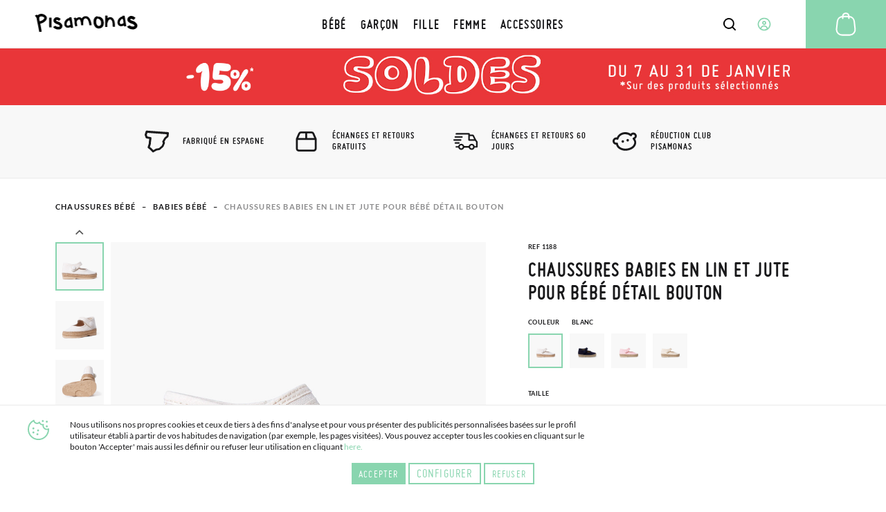

--- FILE ---
content_type: text/html; charset=UTF-8
request_url: https://www.pisamonas.fr/chaussures-babies-en-lin-et-jute-pour-bebe-detail-bouton
body_size: 55428
content:
<!doctype html>
<html lang="fr">
    <head prefix="og: http://ogp.me/ns# fb: http://ogp.me/ns/fb# product: http://ogp.me/ns/product#">
                <meta charset="utf-8"/>
<meta name="title" content="Espadrilles respectueuses en lin et jute| chaussons premiers pas de bébé"/>
<meta name="description" content="Espadrilles en lin et jute, parfaites pour les looks d&#039;été décontractés ou formels. De Pisamonas."/>
<meta name="keywords" content="pisamonas, pisamonas niña, merceditas niña, merceditas bebé, zapatos bebé, zapatos bebé vestir, merceditas, merceditas niña vestir, merceditas para bebés, merceditas niña azul marino, pisamonas niña merceditas, zapatos de vestir niña, merceditas lin"/>
<meta name="robots" content="INDEX,FOLLOW"/>
<meta name="viewport" content="width=device-width, initial-scale=1"/>
<meta name="format-detection" content="telephone=no"/>
<title>Espadrilles respectueuses en lin et jute| chaussons premiers pas de bébé</title>
<link  rel="stylesheet" type="text/css"  media="all" href="https://cdn01.pisamonas.fr/static/version1762474312/frontend/Pisamonas/pisamonas/fr_FR/mage/calendar.min.css" />
<link  rel="stylesheet" type="text/css"  media="all" href="https://cdn01.pisamonas.fr/static/version1762474312/frontend/Pisamonas/pisamonas/fr_FR/Mageplaza_Blog/css/mpBlogIcon.min.css" />
<link  rel="stylesheet" type="text/css"  media="all" href="https://cdn01.pisamonas.fr/static/version1762474312/frontend/Pisamonas/pisamonas/fr_FR/css/styles-m.min.css" />
<link  rel="stylesheet" type="text/css"  media="all" href="https://cdn01.pisamonas.fr/static/version1762474312/frontend/Pisamonas/pisamonas/fr_FR/HiPay_FullserviceMagento/css/styles.min.css" />
<link  rel="stylesheet" type="text/css"  media="all" href="https://cdn01.pisamonas.fr/static/version1762474312/frontend/Pisamonas/pisamonas/fr_FR/Lof_All/lib/bootstrap/css/bootstrap-tiny.min.css" />
<link  rel="stylesheet" type="text/css"  media="all" href="https://cdn01.pisamonas.fr/static/version1762474312/frontend/Pisamonas/pisamonas/fr_FR/Lof_All/lib/owl.carousel/assets/owl.carousel.min.css" />
<link  rel="stylesheet" type="text/css"  media="all" href="https://cdn01.pisamonas.fr/static/version1762474312/frontend/Pisamonas/pisamonas/fr_FR/Lof_All/lib/fancybox/jquery.fancybox.min.css" />
<link  rel="stylesheet" type="text/css"  media="all" href="https://cdn01.pisamonas.fr/static/version1762474312/frontend/Pisamonas/pisamonas/fr_FR/Lof_HelpDesk/css/font-awesome.min.css" />
<link  rel="stylesheet" type="text/css"  media="all" href="https://cdn01.pisamonas.fr/static/version1762474312/frontend/Pisamonas/pisamonas/fr_FR/Lof_HelpDesk/css/styles.min.css" />
<link  rel="stylesheet" type="text/css"  media="all" href="https://cdn01.pisamonas.fr/static/version1762474312/frontend/Pisamonas/pisamonas/fr_FR/Mageplaza_Core/css/owl.carousel.min.css" />
<link  rel="stylesheet" type="text/css"  media="all" href="https://cdn01.pisamonas.fr/static/version1762474312/frontend/Pisamonas/pisamonas/fr_FR/Mageplaza_Core/css/owl.theme.min.css" />
<link  rel="stylesheet" type="text/css"  media="all" href="https://cdn01.pisamonas.fr/static/version1762474312/frontend/Pisamonas/pisamonas/fr_FR/Mageplaza_BannerSlider/css/animate.min.css" />
<link  rel="stylesheet" type="text/css"  media="all" href="https://cdn01.pisamonas.fr/static/version1762474312/frontend/Pisamonas/pisamonas/fr_FR/Mageplaza_BannerSlider/css/style.min.css" />
<link  rel="stylesheet" type="text/css"  media="all" href="https://cdn01.pisamonas.fr/static/version1762474312/frontend/Pisamonas/pisamonas/fr_FR/StripeIntegration_Payments/css/wallets.min.css" />
<link  rel="stylesheet" type="text/css"  media="all" href="https://cdn01.pisamonas.fr/static/version1762474312/frontend/Pisamonas/pisamonas/fr_FR/mage/gallery/gallery.min.css" />
<link  rel="stylesheet" type="text/css"  media="all" href="https://cdn01.pisamonas.fr/static/version1762474312/frontend/Pisamonas/pisamonas/fr_FR/Amasty_BannersLite/css/style.min.css" />
<link  rel="stylesheet" type="text/css"  rel="stylesheet" type="text/css" href="https://cdn01.pisamonas.fr/static/version1762474312/frontend/Pisamonas/pisamonas/fr_FR/Paycomet_Payment/css/styles.min.css" />
<link  rel="stylesheet" type="text/css"  rel="stylesheet" type="text/css" href="https://cdn01.pisamonas.fr/static/version1762474312/frontend/Pisamonas/pisamonas/fr_FR/css/normalize.min.css" />
<link  rel="stylesheet" type="text/css"  rel="stylesheet" type="text/css" href="https://cdn01.pisamonas.fr/static/version1762474312/frontend/Pisamonas/pisamonas/fr_FR/css/grid.min.css" />
<link  rel="stylesheet" type="text/css"  rel="stylesheet" type="text/css" href="https://cdn01.pisamonas.fr/static/version1762474312/frontend/Pisamonas/pisamonas/fr_FR/css/gridc.min.css" />
<link  rel="stylesheet" type="text/css"  rel="stylesheet" type="text/css" href="https://cdn01.pisamonas.fr/static/version1762474312/frontend/Pisamonas/pisamonas/fr_FR/css/style.min.css" />
<link  rel="stylesheet" type="text/css"  rel="stylesheet" type="text/css" href="https://cdn01.pisamonas.fr/static/version1762474312/frontend/Pisamonas/pisamonas/fr_FR/css/stylec.min.css" />
<link  rel="stylesheet" type="text/css"  media="screen and (min-width: 768px)" href="https://cdn01.pisamonas.fr/static/version1762474312/frontend/Pisamonas/pisamonas/fr_FR/css/styles-l.min.css" />
<link  rel="stylesheet" type="text/css"  media="print" href="https://cdn01.pisamonas.fr/static/version1762474312/frontend/Pisamonas/pisamonas/fr_FR/css/print.min.css" />
<link  rel="stylesheet" type="text/css"  defer="defer" href="https://cdn01.pisamonas.fr/static/version1762474312/frontend/Pisamonas/pisamonas/fr_FR/Pisamonas_Mystores/css/custom_mystores.min.css" />








<link rel="preload" as="font" crossorigin="anonymous" href="https://cdn01.pisamonas.fr/static/version1762474312/frontend/Pisamonas/pisamonas/fr_FR/fonts/opensans/light/opensans-300.woff2" />
<link rel="preload" as="font" crossorigin="anonymous" href="https://cdn01.pisamonas.fr/static/version1762474312/frontend/Pisamonas/pisamonas/fr_FR/fonts/opensans/regular/opensans-400.woff2" />
<link rel="preload" as="font" crossorigin="anonymous" href="https://cdn01.pisamonas.fr/static/version1762474312/frontend/Pisamonas/pisamonas/fr_FR/fonts/opensans/semibold/opensans-600.woff2" />
<link rel="preload" as="font" crossorigin="anonymous" href="https://cdn01.pisamonas.fr/static/version1762474312/frontend/Pisamonas/pisamonas/fr_FR/fonts/opensans/bold/opensans-700.woff2" />
<link rel="preload" as="font" crossorigin="anonymous" href="https://cdn01.pisamonas.fr/static/version1762474312/frontend/Pisamonas/pisamonas/fr_FR/fonts/Luma-Icons.woff2" />
<link  rel="canonical" href="https://www.pisamonas.fr/chaussures-babies-en-lin-et-jute-pour-bebe-detail-bouton" />
<link  rel="alternate" hreflang="es" href="https://www.pisamonas.es/mercedita-bebe-lino-y-yute-detalle-boton" />
<link  rel="alternate" hreflang="fr-FR" href="https://www.pisamonas.fr/chaussures-babies-en-lin-et-jute-pour-bebe-detail-bouton" />
<link  rel="alternate" hreflang="en-GB" href="https://www.pisamonas.co.uk/baby-linen-and-jute-mary-janes-with-button-detail" />
<link  rel="alternate" hreflang="it" href="https://www.pisamonas.it/scarpe-con-cinturino-in-lino-e-iuta-per-bambina-con-dettaglio-di-bottone" />
<link  rel="alternate" hreflang="pt" href="https://www.pisamonas.pt/merceditas-bebe-linho-e-juta-detalhe-botao" />
<link  rel="alternate" hreflang="de" href="https://www.pisamonas.de/baby-mary-janes-aus-leinen-und-jute-mit-knopfdetail" />
<link  rel="alternate" hreflang="fr-BE" href="https://www.pisamonas.be/chaussures-babies-en-lin-et-jute-pour-bebe-detail-bouton" />
<link  rel="icon" type="image/x-icon" href="https://cdn02.pisamonas.fr/media/favicon/stores/2/favicon_1.ico" />
<link  rel="shortcut icon" type="image/x-icon" href="https://cdn02.pisamonas.fr/media/favicon/stores/2/favicon_1.ico" />
<link  rel="icon" href="https://www.pisamonas.fr/media/favicon/stores/4/favicon_1.ico" type="image/x-icon" />
<link  rel="shortcut icon" href="https://www.pisamonas.fr/media/favicon/stores/4/favicon_1.ico" type="image/x-icon" />

<link rel="preconnect" href="https://ws.pisamonas.es">
<link rel="preconnect" href="https://googleads.g.doubleclick.net">
<link rel="preconnect" href="https://cdn.doofinder.com">
<link rel="preconnect" href="https://connect.facebook.net">
<link rel="preconnect" href="https://www.google-analytics.com">
<link rel="preconnect" href="https://www.googleadservices.com">
<link rel="preconnect" href="https://bat.bing.com">
<link rel="preconnect" href="https://apis.google.com">
<!-- Start of oct8ne code -->
   
<!--End of oct8ne code -->
<style>
.module-header-promotion {
    width: 100%;
    margin: auto;
    padding: 0;
    min-height:45px
}
.module-header-promotion .module__wrapper {
    width: 100%;
    margin: auto;
    padding: 0;
    min-height:45px
}
</style>

        <!-- Google Tag Manager -->

<!-- End Google Tag Manager -->
    


<meta property="og:type" content="product"/>
<meta property="og:title" content="Chaussures babies en lin et jute pour bébé détail bouton"/>
<meta property="og:description" content="Pour tous les moments dont ils profiteront pendant la saison printemps-été, Pisamonas vous propose ces nouvelles chaussures pour bébé en lin avec une bande de jute qui décore la semelle.Ces chaussures pour bébé sont parfaites pour accompagner les premiers pas de votre fille, leur forme arrondie permet de placer les orteils confortablement tendus à l'intérieur et leur semelle fine et très souple en caoutchouc naturel permettra l'acquisition correcte de l'empreinte, un modèle de chaussures pour bébé qui respecte le pied de votre fille et le développement de celui-ci.Ce sont des espadrilles très polyvalentes, car elles sont idéales aussi bien pour les tenues de cérémonie, grâce à leur design classique, que pour les tenues plus décontractées et les robes d'été, qui seront superbes avec leurs détails en jute.En outre, vous pouvez également combiner ces nouvelles espadrilles avec les chaussons en lin et en jute pour les petits de la maison, récemment arrivés. Le même design et la même finition, adaptés aux garçons et aux filles, pour que les petits puissent les porter ensemble ! Les meilleures chaussures pour enfants sont disponibles chez Pisamonas !"/>
<meta property="og:url" content="https://www.pisamonas.fr/chaussures-babies-en-lin-et-jute-pour-bebe-detail-bouton"/>
<meta property="product:price:amount" content="35.95"/>
<meta property="product:price:currency" content="EUR"/>
<meta property="og:image" content="https://cdn02.pisamonas.fr/media/catalog/product/1/1/1188_blanco-mercedita-bebe-lino-y-yute-detalle-boton_1_.jpg"/>
<meta property="og:image:width" content="500px"/>
<meta property="og:image:height" content="500px"/>
<meta property="og:logo" content="https://www.pisamonas.fr/media/favicon/default/favicon.ico"/>
<meta name="twitter:card" content="summary_large_image"/>
<meta name="twitter:title" content="Chaussures babies en lin et jute pour bébé détail bouton"/>
<meta name="twitter:description" content="Pour tous les moments dont ils profiteront pendant la saison printemps-été, Pisamonas vous propose ces nouvelles chaussures pour bébé en lin avec une bande de jute qui décore la semelle.Ces chaussures pour bébé sont parfaites pour accompagner les premiers pas de votre fille, leur forme arrondie permet de placer les orteils confortablement tendus à l'intérieur et leur semelle fine et très souple en caoutchouc naturel permettra l'acquisition correcte de l'empreinte, un modèle de chaussures pour bébé qui respecte le pied de votre fille et le développement de celui-ci.Ce sont des espadrilles très polyvalentes, car elles sont idéales aussi bien pour les tenues de cérémonie, grâce à leur design classique, que pour les tenues plus décontractées et les robes d'été, qui seront superbes avec leurs détails en jute.En outre, vous pouvez également combiner ces nouvelles espadrilles avec les chaussons en lin et en jute pour les petits de la maison, récemment arrivés. Le même design et la même finition, adaptés aux garçons et aux filles, pour que les petits puissent les porter ensemble ! Les meilleures chaussures pour enfants sont disponibles chez Pisamonas !"/>
<meta name="twitter:image" content="https://cdn02.pisamonas.fr/media/catalog/product/1/1/1188_blanco-mercedita-bebe-lino-y-yute-detalle-boton_1_.jpg"/>
<meta name="twitter:url" content="https://www.pisamonas.fr/chaussures-babies-en-lin-et-jute-pour-bebe-detail-bouton"/>
<meta property="product:brand" content="Pisamonas"/>
<meta property="og:site_name" content="PISAMONAS CHAUSSURE ENFANT"/>
<meta property="product:availability" content="in stock"/>
<meta property="product:condition" content="new"/>
    </head>
    <body data-container="body"
          data-mage-init='{"loaderAjax": {}, "loader": { "icon": "https://cdn01.pisamonas.fr/static/version1762474312/frontend/Pisamonas/pisamonas/fr_FR/images/loader-2.gif"}}'
        id="html-body" class="page-product-configurable catalog-product-view product-chaussures-babies-en-lin-et-jute-pour-bebe-detail-bouton page-layout-1column">
            <!-- Google Tag Manager (noscript) -->
            <noscript><iframe src="https://www.googletagmanager.com/ns.html?id=GTM-NSKCW943"
                          height="0" width="0" style="display:none;visibility:hidden"></iframe></noscript>
        <!-- End Google Tag Manager (noscript) -->
    


<div class="cookie-status-message" id="cookie-status">
    The store will not work correctly when cookies are disabled.</div>




    <noscript>
        <div class="message global noscript">
            <div class="content">
                <p>
                    <strong>JavaScript seems to be disabled in your browser.</strong>
                    <span>
                        For the best experience on our site, be sure to turn on Javascript in your browser.                    </span>
                </p>
            </div>
        </div>
    </noscript>



<div class="page-wrapper"><header id="header" class="page-header"><section class="navigation psm-navigation contracted"><div class="navigation__wrapper"><div class="panel wrapper"><div class="navigation__upper">
<ul class="ssnn-list">
    <li class="ssnn-list__item"><a href="https://twitter.com/Pisamonas" target="_blank" title="Twitter" name="Twitter">
            <div class="component-icon">
                <svg width="16" height="16" id="twitter_x" data-name="twitter_x" xmlns="http://www.w3.org/2000/svg" viewBox="0 0 800 800">
                    <defs>
                        <style>
                            .cls-1 {
                                fill: #010101;
                                stroke-width: 0px;
                            }
                        </style>
                    </defs>
                    <path class="cls-1" d="M489.31,343.15l250.35-267.77h-95.07l-196.5,210.18-150.47-210.18H37.59l263.23,367.69L37.59,724.62h95.07l209.39-223.96,160.33,223.96h260.02l-273.1-381.47ZM171.57,144.24h90.66l366.2,511.52h-90.66L171.57,144.24Z" />
                </svg>
            </div>
        </a></li>
    <li class="ssnn-list__item"><a href="https://www.facebook.com/Pisamonas" target="_blank" title="Facebook" name="Facebook">
            <div class="component-icon">
                <svg width="16" height="16" xmlns="http://www.w3.org/2000/svg">
                    <path d="M12.493.25h-2.248c-2.67 0-4.237 1.493-4.497 3.312v2.207H3.5c.152.038 0 .18 0 0v3.312c0-.244.152-.103 0 0h2.248v6.624c.26-.141.412 0 1.124 0h2.249c.243 0 .395-.142 0 0V9.08h3.372c-.254-.103-.102-.244 0 0V5.77c-.1.27-.137.19 0 0-.264.071-.35.038 0 0H9.121V4.666c.395-1.06.578-1.423 1.124-1.104h2.248c-.151-.32 0-.46 0-1.104V.25c0 .145-.151.004 0 0z" fill-rule="evenodd"></path>
                </svg>
            </div>
        </a></li>
    <li class="ssnn-list__item"><a href="https://www.instagram.com/Pisamonas/" target="_blank" title="Instagram" name="Instagram">
            <div class="component-icon">
                <svg width="16" height="16" xmlns="http://www.w3.org/2000/svg">
                    <path d="M11.48.5H4.53C2.17.5.25 2.348.25 4.618v6.687c0 2.271 1.92 4.119 4.28 4.119h6.95c2.36 0 4.28-1.848 4.28-4.119V4.618C15.76 2.348 13.84.5 11.48.5zm.047 13.684H4.482c-1.623 0-2.944-1.27-2.944-2.833V4.572c0-1.562 1.32-2.833 2.944-2.833h7.045c1.624 0 2.944 1.271 2.944 2.833v6.78c0 1.562-1.32 2.832-2.944 2.832zM8.005 4.351c-2.07 0-3.753 1.62-3.753 3.611s1.684 3.61 3.753 3.61 3.752-1.619 3.752-3.61c0-1.991-1.683-3.61-3.752-3.61zm0 6.174c-1.469 0-2.664-1.15-2.664-2.563 0-1.413 1.195-2.563 2.664-2.563s2.663 1.15 2.663 2.563c0 .507-.153.98-.419 1.379a2.69 2.69 0 0 1-2.244 1.184z" fill-rule="evenodd"></path>
                </svg>
            </div>
        </a></li>
</ul><p class="phone-number">Vous&#x20;avez&#x20;besoin&#x20;d&#x2019;aide&#x20;&#x3F;<a href="tel:911736357" title="Teléfono" class="link">91 173 63 57</a></p>
<a class="action skip contentarea"
   href="#contentarea">
    <span>
        Skip to Content    </span>
</a>
<ul class="reference-links"><li class="reference-links__item">
        <div id="loggedUser" class="user-layer">
        <button class="button login-lightbox-launcher" type="button" onclick="psm_navigation.profileLauncher()">
            <div class="component-icon">
                <svg width="16" height="16" xmlns="http://www.w3.org/2000/svg">
                    <path d="M8 14.5a6.5 6.5 0 1 1 0-13 6.5 6.5 0 0 1 0 13zm0-5.688a1.625 1.625 0 1 0 0-3.25 1.625 1.625 0 0 0 0 3.25zm0 .813c-.862 0-1.689.378-2.298 1.051-.61.673-.952 1.586-.952 2.538 0 .064.002.128.006.192A5.441 5.441 0 0 0 8 14.5a5.442 5.442 0 0 0 3.24-1.095 3.96 3.96 0 0 0 .01-.19c0-.953-.342-1.866-.952-2.539-.61-.673-1.436-1.051-2.298-1.051z" stroke-width="1.3" fill="none" fill-rule="evenodd" stroke-linecap="round" stroke-linejoin="round"></path>
                </svg>
            </div><span>Connectez-vous</span>
        </button>
    </div>
    </li>
</ul></div></div><div class="navigation__navbar">
<button class="navigation-launcher" name="navigation-button" type="button" onclick="psm_navigation.navigationLauncher()"></button>
<nav class="navbar">
    <ul class="navbar__list" data-mage-init='{"menu":{"responsive":true, "expanded":true, "position":{"my":"left top","at":"left bottom"}}}'>
        <li  class="navbar__list__item"><a href="https://www.pisamonas.fr/chaussures-bebe"  class="link" data-ref= "BÉBÉ" title="BÉBÉ" data-custom-title=BÉBÉ   ><span>BÉBÉ</span></a></li><li  class="navbar__list__item"><a href="https://www.pisamonas.fr/chaussures-garcon"  class="link" data-ref= "GARÇON" title="GARÇON" data-custom-title=GARÇON   ><span>GARÇON</span></a></li><li  class="navbar__list__item"><a href="https://www.pisamonas.fr/chaussures-fille"  class="link" data-ref= "FILLE" title="FILLE" data-custom-title=FILLE   ><span>FILLE</span></a></li><li  class="navbar__list__item"><a href="https://www.pisamonas.fr/chaussures-femme"  class="link" data-ref= "FEMME" title="FEMME" data-custom-title=FEMME   ><span>FEMME</span></a></li><li  class="navbar__list__item"><a href="https://www.pisamonas.fr/accessoires"  class="link" data-ref= "ACCESSOIRES" title="ACCESSOIRES" data-custom-title=ACCESSOIRES   ><span>ACCESSOIRES</span></a></li>    </ul>
</nav>
<div data-content-type="html" data-appearance="default" data-element="main" data-decoded="true"><div class="main-logo">
    <div class="component-icon" style="margin-top: 2%;">
        <a href="/">
<svg width="275" height="40" xmlns="http://www.w3.org/2000/svg">
                  <path d="M178.3 3.9h.5c2.5 0 5.1 1.2 7.8 3.5l-3.5 4c-1.8-1.4-3.3-2.2-4.7-2.2-.8 0-1.3.5-1.5 1.6.1.6 2.4 1.7 7 3.2 4.1 2.3 6.2 5 6.2 7.9 0 3-1.8 5.2-5.5 6.6-1.1.2-2 .3-2.9.3h-.2c-4.2 0-7.7-1.5-10.4-4.5l-.2-.3v-.3l4.7-2.5c1.5 1.6 3.6 2.4 6.4 2.4 1.4 0 2.3-.5 2.7-1.5 0-1-1.2-2.2-3.5-3.4-6.4-1.7-9.7-4.3-9.7-8 0-2.6 1.4-4.6 4.2-6.2.8-.5 1.7-.6 2.6-.6zM162 3.4h4.4l3.1 19.5h-.1l-3.9.5c-.1-.2-.2-.8-.4-1.8-1.7.9-3.5 1.4-5.4 1.4-2.2 0-4-1-5.4-3-.6-1.2-1-2.3-1-3.3v-1.3c0-3.7 1.9-6.8 5.7-9.3 1-.6 1.9-.9 2.8-.9h.5l-.3-1.8zm-4.5 12.3v.6c0 1.7.8 2.6 2.5 2.6 1.4 0 2.8-.5 4.2-1.5l.3-.3c-.7-4.8-1.1-7.2-1.3-7.2-.4-.5-.7-.7-.9-.7-1.1 0-2.5 1.2-4 3.6-.6.7-.8 1.7-.8 2.9zM134.7 3.4l.2.2v4.5c1.6-1.4 3.2-2 4.6-2h.3c3.7 0 6.3 2.5 7.8 7.5.6 2.5.9 6 .9 10.4l-.1.1h-1.2l-.8-.1-.1.1-.4-.1h-1.3l-.2-.2v-1.2l-.1-.6h.1l-.1-.1v-.6c0-6.1-1.2-9.7-3.7-10.9l-1-.2c-2.1 0-3.8 2.3-5 7-.1.3-.2.6-.2 1.1v.1l-.1 5.8-.1.1h-3.7l-.2-.2v-2.6l.3-18.1.1-.1 4 .1zm-18.7 1l.2.2v1c.8-.3 1.5-.4 2.1-.4h.4c2.4 0 4.8 1.4 7.1 4.2 1.3 2.1 2 4.5 2 7v1.3c0 3.9-1.6 6.7-4.8 8.5-1.7.7-3.3 1-4.7 1-4.3 0-7.3-2.7-9-8.1-.3-1.5-.5-2.9-.5-4.2v-.5c0-5 1.8-8.2 5.3-9.7.6-.2 1.2-.3 1.8-.3h.1zm.1 4.1c-.6.1-2.4 2.2-2.4 6.2 0 3.6 1.1 6.1 3.3 7.5.5.2.9.3 1.3.3 3 0 4.6-1.7 4.6-5.1v-.9c0-3.3-2-6.1-4.1-7-1.4-.6-2.2-.9-2.6-.9l-.1-.1c.1 0 0 0 0 0zm-12.3 5.1c.9 3.1 1.3 5.6 1.3 7.5l-.3.1-3.7.1-.4-3.4c-1.4-6.3-3.4-9.5-6.1-9.5h-.4c-3 0-4.4 2.5-4.4 7.5v.1l.1 5.1-.1.1H86c-.1 0-.3-1.6-.5-4.9-.8-4-1.8-6-3.1-6-1.6 0-3.1 1-4.3 2.9-.3.7-.4 1.5-.4 2.2v.6c0 1.2.4 3.3 1.3 6.1v.1l-3.7 1.2c-1.1-2.8-1.7-5.2-1.7-7.2v-1c0-.4 0-.8.1-1.2 0-1.2-.2-4.1-1.7-6l3.7-1.2 1 1.9c1.1-.9 2.4-1.6 4-2.2l1.3-.3h.2c2 0 3.6.8 4.7 2.5C88.6 5.8 91 4.4 94 4.4h.6c4.1 0 7.1 3 9.2 9.2zM63.6 6.3H68l3 19.4h-.1l-3.9.5c-.1-.2-.2-.8-.4-1.8-1.7.9-3.5 1.4-5.5 1.4-2.2 0-4-1-5.4-3-.6-1.2-1-2.3-1-3.3v-1.3c0-3.7 1.9-6.8 5.7-9.3 1-.6 2-.9 2.8-.9h.8c0 .1-.4-1.7-.4-1.7zM59 18.6v.6c0 1.7.8 2.6 2.5 2.6 1.4 0 2.8-.5 4.2-1.5l.3-.3c-.7-4.8-1.1-7.2-1.3-7.2-.4-.6-.7-.8-.9-.8-1.1 0-2.5 1.2-4 3.6-.5.8-.8 1.8-.8 3zM40.7 6.3h.4c2.2 0 4.5 1.1 6.9 3.2l-3.1 3.6c-1.6-1.3-3-2-4.1-2-.7 0-1.1.5-1.3 1.4.1.6 2.1 1.6 6.2 2.9 3.7 2.1 5.5 4.6 5.5 7.3s-1.6 4.8-4.9 6c-.9.2-1.8.3-2.6.3h-.2c-3.7 0-6.8-1.4-9.2-4.1l-.2-.3v-.3l4.1-2.3c1.3 1.5 3.2 2.2 5.7 2.2 1.3 0 2-.5 2.4-1.4 0-1-1-2-3.1-3.1-5.7-1.5-8.6-3.9-8.6-7.3 0-2.3 1.2-4.2 3.7-5.7.9-.3 1.6-.4 2.4-.4zm-9.8.9l.2.2v4.1l-.1 6.4.3 7c-.5.1-2 .2-4.4.3-.2-1.9-.4-4.3-.4-7.1l.1-10.9.1-.1 4.2.1zm-8.6-.4c.6 3-1.3 5.9-5.5 8.9-2 1.2-4.2 2.1-6.6 2.6l1.2 6.3 1.4 8.3-.1.1-4.4.6v-.1L7 26.2 4 11.4c-.1-.8-.2-1.5-.3-2.3C3.5 7.8 2.6 5.6 0 3.5l3.8-2.1 1.5 1.5V3c.4-.5.8-1 1.4-1.4C7.5 1 8.6.5 9.9.3c3.9-.8 7.6.3 10.8 3.4.8.9 1.3 1.9 1.6 3.1zm-4.7 1.6l.1-.8c-.2-1.3-1.8-2.2-4.7-2.8-.8-.1-1.6-.1-2.5.1-1.3.3-2 1.1-2.2 2.4-.1 1.2 0 2.6.3 4.2l.4 2.1.1.1v.1l.1-.1.6-.1c3.7-.9 6.3-2.6 7.8-5.2z"></path>
                </svg>
        </a>
    </div>
</div></div>    <div class="sections nav-sections">
                <div class="section-items nav-sections-items"
             data-mage-init='{"tabs":{"openedState":"active"}}'>
                                                            <div class="section-item-title nav-sections-item-title"
                     data-role="collapsible">
                    <a class="nav-sections-item-switch"
                       data-toggle="switch" href="#store.links">
                        Account                    </a>
                </div>
                <div class="section-item-content nav-sections-item-content"
                     id="store.links"
                     data-role="content">
                    <!-- Account links -->                </div>
                                    </div>
    </div>
<div data-block="minicart" class="minicart-wrapper">
    <a class="action showcart" href="https://www.pisamonas.fr/checkout/cart/"
       data-bind="scope: 'minicart_content'">
        <span class="text">Mon panier</span>
        <span class="counter qty empty"
              data-bind="css: { empty: !!getCartParam('summary_count') == false && !isLoading() },
               blockLoader: isLoading">
            <span class="counter-number">
                <!-- ko if: getCartParam('summary_count') -->
                <!-- ko text: getCartParam('summary_count').toLocaleString(window.LOCALE) --><!-- /ko -->
                <!-- /ko -->
            </span>
            <span class="counter-label">
            <!-- ko if: getCartParam('summary_count') -->
                <!-- ko text: getCartParam('summary_count').toLocaleString(window.LOCALE) --><!-- /ko -->
                <!-- ko i18n: 'items' --><!-- /ko -->
            <!-- /ko -->
            </span>
        </span>
    </a>
            <div class="block block-minicart"
             data-role="dropdownDialog"
             data-mage-init='{"dropdownDialog":{
                "appendTo":"[data-block=minicart]",
                "triggerTarget":".showcart",
                "timeout": "2000",
                "closeOnMouseLeave": false,
                "closeOnEscape": true,
                "triggerClass":"active",
                "parentClass":"active",
                "buttons":[]}}'>
            <div id="minicart-content-wrapper" data-bind="scope: 'minicart_content'">
                <!-- ko template: getTemplate() --><!-- /ko -->
            </div>
                    </div>
            
</div>
<div class="interaction-field">
    <button class="finder-launcher"
        name="search-button"
        type="button"
        onclick="psm_navigation.finderLauncher()"
        aria-label="Open search Products">
        <div class="component-icon">
            <svg width="20" height="20" xmlns="http://www.w3.org/2000/svg">
                <path d="M18.73 17.456l-3.564-3.563a7.839 7.839 0 0 0 1.724-4.931 7.945 7.945 0 1 0-3.11 6.288l3.563 3.564a.963.963 0 0 0 1.367 0 .963.963 0 0 0 .02-1.358zM2.925 8.962a6.019 6.019 0 1 1 6.039 6.019 6.028 6.028 0 0 1-6.039-6.02z" fill-rule="nonzero"></path>
            </svg>
        </div>
    </button>
    <button class="button login-lightbox-launcher" name="login-button" type="button" onclick="psm_navigation.profileLauncher()">
        <div class="component-icon">
            <svg width="20" height="20" xmlns="http://www.w3.org/2000/svg">
                <path d="M9.88 18.5h-.099c-.443 0-.875-.048-1.297-.135a8.5 8.5 0 1 1 1.397.134zm0 0c1.643-.026 2.733-.617 4.682-1.583 0-1.171-.503-2.295-1.4-3.123-.896-.829-2.113-1.294-3.38-1.294-1.269 0-2.485.465-3.382 1.294-.896.828-1.273 1.952-1.273 3.123 1.043.648 2.159 1.203 3.357 1.448.454.082.92.128 1.396.134zm.112-8.416a1.992 1.992 0 1 0 0-3.984 1.992 1.992 0 0 0 0 3.984z" stroke-width="1.7" fill="none" stroke-linecap="round" stroke-linejoin="round"></path>
            </svg>
        </div>
    </button>
    <a class="cart-link" href="https://www.pisamonas.fr/checkout/cart/" title="Cart">

    <div class="component-icon">
        <svg width="40" height="40" xmlns="http://www.w3.org/2000/svg">
            <path d="M34.35 26.787a8.704 8.704 0 0 1-1.88 6.46 9.044 9.044 0 0 1-6.136 3.34 9.58 9.58 0 0 1-.986.051H14.553A8.984 8.984 0 0 1 5.5 27.756c-.001-.31.013-.62.043-.927l1.232-11.05a8.95 8.95 0 0 1 7.752-7.82 5.04 5.04 0 0 1 5.024-4.709h.799a5.04 5.04 0 0 1 5.023 4.709 8.933 8.933 0 0 1 7.744 7.82l1.232 11.008zm-3.477 5.184a6.672 6.672 0 0 0 1.453-4.947l-1.232-11.05a6.902 6.902 0 0 0-5.704-5.95v1.48a1.02 1.02 0 1 1-2.04 0V9.905h-6.8v1.631a1.02 1.02 0 1 1-2.04 0v-1.479a6.902 6.902 0 0 0-5.703 5.95L7.574 27.026a7.191 7.191 0 0 0-.042.739 6.936 6.936 0 0 0 7.02 6.8h10.796c.255 0 .518-.042.773-.042a7.012 7.012 0 0 0 4.752-2.55zM19.55 5.29a2.992 2.992 0 0 0-2.958 2.55h6.715a2.992 2.992 0 0 0-2.958-2.55h-.8z" fill-rule="nonzero"></path>
        </svg>
    </div></a>
</div>
<div class="finder">
    <button class="button" type="button" name="finder-button" onclick="">
        <div class="component-icon">
            <svg width="20" height="20" xmlns="http://www.w3.org/2000/svg">
                <path d="M18.73 17.456l-3.564-3.563a7.839 7.839 0 0 0 1.724-4.931 7.945 7.945 0 1 0-3.11 6.288l3.563 3.564a.963.963 0 0 0 1.367 0 .963.963 0 0 0 .02-1.358zM2.925 8.962a6.019 6.019 0 1 1 6.039 6.019 6.028 6.028 0 0 1-6.039-6.02z" fill-rule="nonzero"></path>
            </svg>
        </div>
    </button>
    <input class="input input-searchbox" type="text" name="Input" placeholder="Rechercher un produit" />
    <div class="closer"></div>

</div><ul class="compare wrapper"><li class="item link compare" data-bind="scope: 'compareProducts'" data-role="compare-products-link">
    <a class="action compare no-display" title="Compare&#x20;Products"
       data-bind="attr: {'href': compareProducts().listUrl}, css: {'no-display': !compareProducts().count}"
    >
        Compare Products        <span class="counter qty" data-bind="text: compareProducts().countCaption"></span>
    </a>
</li>

</ul></div>
<article class="navigation__categories-layer">
    <section class="navigation__categories-layer__items-list">
        <ul class="items-list" data-ref="BÉBÉ" style="height: 100%; display: none; opacity: 0;"><li class="item"><a class="link" href="https://www.pisamonas.fr/chaussures-bebe/babies" title="Ver todo"><span>Babies Bébé</span></a></li><li class="item"><a class="link" href="https://www.pisamonas.fr/chaussures-bebe/baskets-tennis" title="Ver todo"><span>Baskets</span></a></li><li class="item"><a class="link" href="https://www.pisamonas.fr/chaussures-bebe/bottes-de-pluie" title="Ver todo"><span>Bottes de pluie</span></a></li><li class="item"><a class="link" href="https://www.pisamonas.fr/chaussures-bebe/bottes-et-bottines" title="Ver todo"><span>Bottes et Bottines</span></a></li><li class="item"><a class="link" href="https://www.pisamonas.fr/chaussures-bebe/chaussons" title="Ver todo"><span>Chaussons</span></a></li><li class="item"><a class="link" href="https://www.pisamonas.fr/chaussures-bebe/chaussures-anglaises" title="Ver todo"><span>Chaussures Anglaises</span></a></li><li class="item"><a class="link" href="https://www.pisamonas.fr/chaussures-bebe/chaussures-ceremonies" title="Ver todo"><span>Chaussures Cérémonies</span></a></li><li class="item"><a class="link" href="https://www.pisamonas.fr/chaussures-bebe/collants-chaussettes-condor" title="Ver todo"><span>Collants et Textile Condor</span></a></li><li class="item"><a class="link" href="https://www.pisamonas.fr/chaussures-bebe/desert-boots" title="Ver todo"><span>Desert Boots</span></a></li><li class="item"><a class="link" href="https://www.pisamonas.fr/chaussures-bebe/espadrilles" title="Ver todo"><span>Espadrilles</span></a></li><li class="item"><a class="link" href="https://www.pisamonas.fr/chaussures-bebe/salomes" title="Ver todo"><span>Salomés</span></a></li><li class="item"><a class="link" href="https://www.pisamonas.fr/chaussures-bebe/sandales" title="Ver todo"><span>Sandales</span></a></li><li class="item"><a class="link" href="https://www.pisamonas.fr/chaussures-bebe/sandales-plastique" title="Ver todo"><span>Sandales plastique</span></a></li><li class="item"><a class="link relevance1-and-border" href="https://www.pisamonas.fr/chaussures-bebe/liquidation-dernieres-paires" title="Ver todo"><span>Liquidation Dernières Paires</span></a></li></ul><ul class="items-list" data-ref="GARÇON" style="height: 100%; display: none; opacity: 0;"><li class="item"><a class="link" href="https://www.pisamonas.fr/chaussures-garcon/barefoot" title="Ver todo"><span>Barefoot</span></a></li><li class="item"><a class="link" href="https://www.pisamonas.fr/chaussures-garcon/bottes-de-pluie" title="Ver todo"><span>Bottes de Pluie</span></a></li><li class="item"><a class="link" href="https://www.pisamonas.fr/chaussures-garcon/bottines-boots" title="Ver todo"><span>Bottines et Boots</span></a></li><li class="item"><a class="link" href="https://www.pisamonas.fr/chaussures-garcon/collants-chaussettes-condor" title="Ver todo"><span>Chaussettes et Collants Condor</span></a></li><li class="item"><a class="link" href="https://www.pisamonas.fr/chaussures-garcon/chaussons-pantoufles" title="Ver todo"><span>Chaussons et Pantoufles</span></a></li><li class="item"><a class="link" href="https://www.pisamonas.fr/chaussures-garcon/chaussures-anglaises" title="Ver todo"><span>Chaussures Anglaises</span></a></li><li class="item"><a class="link" href="https://www.pisamonas.fr/chaussures-garcon/chaussures-bateau" title="Ver todo"><span>Chaussures Bateau</span></a></li><li class="item"><a class="link" href="https://www.pisamonas.fr/chaussures-garcon/chaussures-ceremonie" title="Ver todo"><span>Chaussures Cérémonie</span></a></li><li class="item"><a class="link" href="https://www.pisamonas.fr/chaussures-garcon/chaussures-ecole" title="Ver todo"><span>Chaussures École</span></a></li><li class="item"><a class="link" href="https://www.pisamonas.fr/chaussures-garcon/derbies" title="Ver todo"><span>Derbies</span></a></li><li class="item"><a class="link" href="https://www.pisamonas.fr/chaussures-garcon/desert-boots" title="Ver todo"><span>Desert Boots</span></a></li><li class="item"><a class="link" href="https://www.pisamonas.fr/chaussures-garcon/espadrilles" title="Ver todo"><span>Espadrilles</span></a></li><li class="item"><a class="link" href="https://www.pisamonas.fr/chaussures-garcon/mocassins" title="Ver todo"><span>Mocassins</span></a></li><li class="item"><a class="link" href="https://www.pisamonas.fr/chaussures-garcon/salomes" title="Ver todo"><span>Salomés</span></a></li><li class="item"><a class="link" href="https://www.pisamonas.fr/chaussures-garcon/sandales" title="Ver todo"><span>Sandales</span></a></li><li class="item"><a class="link" href="https://www.pisamonas.fr/chaussures-garcon/sandales-avarcas" title="Ver todo"><span>Sandales Avarcas</span></a></li><li class="item"><a class="link" href="https://www.pisamonas.fr/chaussures-garcon/sandales-plastique-plage-et-tongs" title="Ver todo"><span>Sandales Plastique Et Plage</span></a></li><li class="item"><a class="link" href="https://www.pisamonas.fr/chaussures-garcon/tennis-baskets" title="Ver todo"><span>Tennis et Baskets</span></a></li><li class="item"><a class="link relevance1-and-border" href="https://www.pisamonas.fr/chaussures-garcon/outlet-chaussures" title="Ver todo"><span>Liquidation Dernières Paires</span></a></li></ul><ul class="items-list" data-ref="FILLE" style="height: 100%; display: none; opacity: 0;"><li class="item"><a class="link" href="https://www.pisamonas.fr/chaussures-fille/ballerines" title="Ver todo"><span>Ballerines</span></a></li><li class="item"><a class="link" href="https://www.pisamonas.fr/chaussures-fille/barefoot" title="Ver todo"><span>Barefoot</span></a></li><li class="item"><a class="link" href="https://www.pisamonas.fr/chaussures-fille/bottes-de-pluie" title="Ver todo"><span>Bottes de Pluie</span></a></li><li class="item"><a class="link" href="https://www.pisamonas.fr/chaussures-fille/bottes-et-bottines" title="Ver todo"><span>Bottes et Bottines</span></a></li><li class="item"><a class="link" href="https://www.pisamonas.fr/chaussures-fille/chaussons" title="Ver todo"><span>Chaussons</span></a></li><li class="item"><a class="link" href="https://www.pisamonas.fr/chaussures-fille/chaussure-anglaise" title="Ver todo"><span>Chaussures Anglaises</span></a></li><li class="item"><a class="link" href="https://www.pisamonas.fr/chaussures-fille/chaussures-babies" title="Ver todo"><span>Chaussures Babies</span></a></li><li class="item"><a class="link" href="https://www.pisamonas.fr/chaussures-fille/chaussures-ceremonie" title="Ver todo"><span>Chaussures Cérémonie</span></a></li><li class="item"><a class="link" href="https://www.pisamonas.fr/chaussures-fille/chaussures-ecole" title="Ver todo"><span>Chaussures École</span></a></li><li class="item"><a class="link" href="https://www.pisamonas.fr/chaussures-fille/collants-chaussettes-condor" title="Ver todo"><span>Collants et textile Condor</span></a></li><li class="item"><a class="link" href="https://www.pisamonas.fr/chaussures-fille/derbies" title="Ver todo"><span>Derbies</span></a></li><li class="item"><a class="link" href="https://www.pisamonas.fr/chaussures-fille/desert-boots" title="Ver todo"><span>Desert Boots</span></a></li><li class="item"><a class="link" href="https://www.pisamonas.fr/chaussures-fille/espadrilles" title="Ver todo"><span>Espadrilles</span></a></li><li class="item"><a class="link" href="https://www.pisamonas.fr/chaussures-fille/sandales" title="Ver todo"><span>Sandales</span></a></li><li class="item"><a class="link" href="https://www.pisamonas.fr/chaussures-fille/sandales-avarcas" title="Ver todo"><span>Sandales Avarcas</span></a></li><li class="item"><a class="link" href="https://www.pisamonas.fr/chaussures-fille/sandales-plastique-plage-et-tongs" title="Ver todo"><span>Sandales Plastique Et Plage</span></a></li><li class="item"><a class="link" href="https://www.pisamonas.fr/chaussures-fille/tennis-et-baskets" title="Ver todo"><span>Tennis et Baskets</span></a></li><li class="item"><a class="link relevance1-and-border" href="https://www.pisamonas.fr/chaussures-fille/outlet-chaussures" title="Ver todo"><span>Liquidation Dernières Paires</span></a></li></ul><ul class="items-list" data-ref="FEMME" style="height: 100%; display: none; opacity: 0;"><li class="item"><a class="link" href="https://www.pisamonas.fr/chaussures-femme/ballerines" title="Ver todo"><span>Ballerines</span></a></li><li class="item"><a class="link" href="https://www.pisamonas.fr/chaussures-femme/barefoot" title="Ver todo"><span>Barefoot</span></a></li><li class="item"><a class="link" href="https://www.pisamonas.fr/chaussures-femme/bottes-de-pluie" title="Ver todo"><span>Bottes de Pluie</span></a></li><li class="item"><a class="link" href="https://www.pisamonas.fr/chaussures-femme/bottes-et-bottines" title="Ver todo"><span>Bottes et Bottines</span></a></li><li class="item"><a class="link" href="https://www.pisamonas.fr/chaussures-femme/chaussons" title="Ver todo"><span>Chaussons</span></a></li><li class="item"><a class="link" href="https://www.pisamonas.fr/chaussures-femme/chaussures-babies" title="Ver todo"><span>Chaussures Babies</span></a></li><li class="item"><a class="link" href="https://www.pisamonas.fr/chaussures-femme/chaussures-derbies" title="Ver todo"><span>Derbies</span></a></li><li class="item"><a class="link" href="https://www.pisamonas.fr/chaussures-femme/desert-boots" title="Ver todo"><span>Desert Boots</span></a></li><li class="item"><a class="link" href="https://www.pisamonas.fr/chaussures-femme/espadrilles" title="Ver todo"><span>Espadrilles</span></a></li><li class="item"><a class="link" href="https://www.pisamonas.fr/chaussures-femme/sandales" title="Ver todo"><span>Sandales</span></a></li><li class="item"><a class="link" href="https://www.pisamonas.fr/chaussures-femme/sandales-avarcas" title="Ver todo"><span>Sandales Avarcas</span></a></li><li class="item"><a class="link" href="https://www.pisamonas.fr/chaussures-femme/sandales-plastique-plage-et-tongs" title="Ver todo"><span>Sandales Plastique Et Tongs</span></a></li><li class="item"><a class="link" href="https://www.pisamonas.fr/chaussures-femme/tennis-et-baskets" title="Ver todo"><span>Tennis et Baskets</span></a></li><li class="item"><a class="link relevance1-and-border" href="https://www.pisamonas.fr/chaussures-femme/promotions-outlet" title="Ver todo"><span>Liquidation Dernières Paires</span></a></li></ul><ul class="items-list" data-ref="ACCESSOIRES" style="height: 100%; display: none; opacity: 0;"><li class="item"><a class="link" href="https://www.pisamonas.fr/accessoires/ceintures-et-bretelles" title="Ver todo"><span>Ceintures et bretelles</span></a></li><li class="item"><a class="link" href="https://www.pisamonas.fr/accessoires/collants-et-textile-condor" title="Ver todo"><span>Collants et textile Condor</span></a></li><li class="item"><a class="link" href="https://www.pisamonas.fr/accessoires/pour-ceremonies" title="Ver todo"><span>Pour Cérémonies</span></a></li><li class="item"><a class="link" href="https://www.pisamonas.fr/accessoires/pour-les-cheveux" title="Ver todo"><span>Pour Les Cheveux</span></a></li><li class="item"><a class="link" href="https://www.pisamonas.fr/accessoires/pour-nettoyer-les-chaussures" title="Ver todo"><span>Pour Nettoyer Les Chaussures</span></a></li><li class="item"><a class="link" href="https://www.pisamonas.fr/accessoires/pour-le-soleil-et-la-plage" title="Ver todo"><span>Pour le soleil et la plage</span></a></li><li class="item"><a class="link" href="https://www.pisamonas.fr/accessoires/lacets-et-semelles" title="Ver todo"><span>Semelles et Lacets</span></a></li></ul>    </section>
    <div class="categorie-link"><a id="see_all_category" class="link" href="#" title="Ver todo"><span>Voir&#x20;tout</span></a></div>
</article>
<ul class="navigation__login-layer">
    <li class="navigation__login-layer__item"><a  class="link"  href="https://www.pisamonas.fr/customer/account/"><span>PANNEAU DE CONFIGURATION</span></a></li><li class="navigation__login-layer__item"><a  class="link"  href="https://www.pisamonas.fr/customer/address/"><span>Carnet d&#039;adresses</span></a></li><li class="navigation__login-layer__item"><a  class="link"  href="https://www.pisamonas.fr/customer/account/edit/"><span>INFORMATIONS DU COMPTE</span></a></li><li class="navigation__login-layer__item"><a  class="link"  href="https://www.pisamonas.fr/paycomet_payment/cards/view/"><span>MES CARTES BANCAIRES</span></a></li><li class="navigation__login-layer__item"><a  class="link"  href="https://www.pisamonas.fr/customer/account/"><span>Bureau d&#039;aide</span></a></li><li class="navigation__login-layer__item"><a  class="link"  href="https://www.pisamonas.fr/customer/account/"><span>Club Pisamonas</span></a></li><li class="navigation__login-layer__item"><a  class="link"  href="https://www.pisamonas.fr/newsletter/manage/"><span>Inscription à la Newsletter</span></a></li><li class="navigation__login-layer__item"><a  class="link"  href="https://www.pisamonas.fr/sales/order/history/"><span>Mes commandes</span></a></li><li class="navigation__login-layer__item"><a  class="link"  href="https://www.pisamonas.fr/echanges-et-retours/account/history/"><span>Mes retours</span></a></li><li class="navigation__login-layer__item"><a  class="link"  href="https://www.pisamonas.fr/lofhelpdesk/ticket/"><span>Mes Tickets</span></a></li>        <li class="navigation__login-layer__item"><a class="link" href="https://www.pisamonas.fr/customer/account/logout/" title="Déconnexion"><span>Déconnexion</span></a></li>
</ul>
<section class="navigation__mobile">
    <div class="navigation__mobile__wrapper">
        <div class="navbar__header"><a class="link" href="/" title="Accueil"><span>Accueil</span></a>
            <button class="closer" type="button" onclick="psm_navigation.closeNavigation()"></button>
        </div>
        <nav class="navbar__mobile">
            <ul class="navbar__mobile__list">
                <li class="navbar__mobile__list__item"><button class="button" type="button" data-ref="bÉbÉ"><span>BÉBÉ</span></button><ul class="items-list" data-ref="bÉbÉ"><li class="item category"><a class="link" href="https://www.pisamonas.fr/chaussures-bebe" title="Voir tout"><span>Chaussures bÉbÉ </span></a></li><li class="item"><a class="link" href="https://www.pisamonas.fr/chaussures-bebe/babies" title="Babies Bébé"><span>Babies Bébé</span></a></li><li class="item"><a class="link" href="https://www.pisamonas.fr/chaussures-bebe/baskets-tennis" title="Baskets"><span>Baskets</span></a></li><li class="item"><a class="link" href="https://www.pisamonas.fr/chaussures-bebe/bottes-de-pluie" title="Bottes de pluie"><span>Bottes de pluie</span></a></li><li class="item"><a class="link" href="https://www.pisamonas.fr/chaussures-bebe/bottes-et-bottines" title="Bottes et Bottines"><span>Bottes et Bottines</span></a></li><li class="item"><a class="link" href="https://www.pisamonas.fr/chaussures-bebe/chaussons" title="Chaussons"><span>Chaussons</span></a></li><li class="item"><a class="link" href="https://www.pisamonas.fr/chaussures-bebe/chaussures-anglaises" title="Chaussures Anglaises"><span>Chaussures Anglaises</span></a></li><li class="item"><a class="link" href="https://www.pisamonas.fr/chaussures-bebe/chaussures-ceremonies" title="Chaussures Cérémonies"><span>Chaussures Cérémonies</span></a></li><li class="item"><a class="link" href="https://www.pisamonas.fr/chaussures-bebe/collants-chaussettes-condor" title="Collants et Textile Condor"><span>Collants et Textile Condor</span></a></li><li class="item"><a class="link" href="https://www.pisamonas.fr/chaussures-bebe/desert-boots" title="Desert Boots"><span>Desert Boots</span></a></li><li class="item"><a class="link" href="https://www.pisamonas.fr/chaussures-bebe/espadrilles" title="Espadrilles"><span>Espadrilles</span></a></li><li class="item"><a class="link" href="https://www.pisamonas.fr/chaussures-bebe/salomes" title="Salomés"><span>Salomés</span></a></li><li class="item"><a class="link" href="https://www.pisamonas.fr/chaussures-bebe/sandales" title="Sandales"><span>Sandales</span></a></li><li class="item"><a class="link" href="https://www.pisamonas.fr/chaussures-bebe/sandales-plastique" title="Sandales plastique"><span>Sandales plastique</span></a></li><li class="item"><a class="link relevance1-and-border" href="https://www.pisamonas.fr/chaussures-bebe/liquidation-dernieres-paires" title="Liquidation Dernières Paires"><span>Liquidation Dernières Paires</span></a></li></ul></li><li class="navbar__mobile__list__item"><button class="button" type="button" data-ref="garÇon"><span>GARÇON</span></button><ul class="items-list" data-ref="garÇon"><li class="item category"><a class="link" href="https://www.pisamonas.fr/chaussures-garcon" title="Voir tout"><span>Chaussures garÇon </span></a></li><li class="item"><a class="link" href="https://www.pisamonas.fr/chaussures-garcon/barefoot" title="Barefoot"><span>Barefoot</span></a></li><li class="item"><a class="link" href="https://www.pisamonas.fr/chaussures-garcon/bottes-de-pluie" title="Bottes de Pluie"><span>Bottes de Pluie</span></a></li><li class="item"><a class="link" href="https://www.pisamonas.fr/chaussures-garcon/bottines-boots" title="Bottines et Boots"><span>Bottines et Boots</span></a></li><li class="item"><a class="link" href="https://www.pisamonas.fr/chaussures-garcon/collants-chaussettes-condor" title="Chaussettes et Collants Condor"><span>Chaussettes et Collants Condor</span></a></li><li class="item"><a class="link" href="https://www.pisamonas.fr/chaussures-garcon/chaussons-pantoufles" title="Chaussons et Pantoufles"><span>Chaussons et Pantoufles</span></a></li><li class="item"><a class="link" href="https://www.pisamonas.fr/chaussures-garcon/chaussures-anglaises" title="Chaussures Anglaises"><span>Chaussures Anglaises</span></a></li><li class="item"><a class="link" href="https://www.pisamonas.fr/chaussures-garcon/chaussures-bateau" title="Chaussures Bateau"><span>Chaussures Bateau</span></a></li><li class="item"><a class="link" href="https://www.pisamonas.fr/chaussures-garcon/chaussures-ceremonie" title="Chaussures Cérémonie"><span>Chaussures Cérémonie</span></a></li><li class="item"><a class="link" href="https://www.pisamonas.fr/chaussures-garcon/chaussures-ecole" title="Chaussures École"><span>Chaussures École</span></a></li><li class="item"><a class="link" href="https://www.pisamonas.fr/chaussures-garcon/derbies" title="Derbies"><span>Derbies</span></a></li><li class="item"><a class="link" href="https://www.pisamonas.fr/chaussures-garcon/desert-boots" title="Desert Boots"><span>Desert Boots</span></a></li><li class="item"><a class="link" href="https://www.pisamonas.fr/chaussures-garcon/espadrilles" title="Espadrilles"><span>Espadrilles</span></a></li><li class="item"><a class="link" href="https://www.pisamonas.fr/chaussures-garcon/mocassins" title="Mocassins"><span>Mocassins</span></a></li><li class="item"><a class="link" href="https://www.pisamonas.fr/chaussures-garcon/salomes" title="Salomés"><span>Salomés</span></a></li><li class="item"><a class="link" href="https://www.pisamonas.fr/chaussures-garcon/sandales" title="Sandales"><span>Sandales</span></a></li><li class="item"><a class="link" href="https://www.pisamonas.fr/chaussures-garcon/sandales-avarcas" title="Sandales Avarcas"><span>Sandales Avarcas</span></a></li><li class="item"><a class="link" href="https://www.pisamonas.fr/chaussures-garcon/sandales-plastique-plage-et-tongs" title="Sandales Plastique Et Plage"><span>Sandales Plastique Et Plage</span></a></li><li class="item"><a class="link" href="https://www.pisamonas.fr/chaussures-garcon/tennis-baskets" title="Tennis et Baskets"><span>Tennis et Baskets</span></a></li><li class="item"><a class="link relevance1-and-border" href="https://www.pisamonas.fr/chaussures-garcon/outlet-chaussures" title="Liquidation Dernières Paires"><span>Liquidation Dernières Paires</span></a></li></ul></li><li class="navbar__mobile__list__item"><button class="button" type="button" data-ref="fille"><span>FILLE</span></button><ul class="items-list" data-ref="fille"><li class="item category"><a class="link" href="https://www.pisamonas.fr/chaussures-fille" title="Voir tout"><span>Chaussures fille </span></a></li><li class="item"><a class="link" href="https://www.pisamonas.fr/chaussures-fille/ballerines" title="Ballerines"><span>Ballerines</span></a></li><li class="item"><a class="link" href="https://www.pisamonas.fr/chaussures-fille/barefoot" title="Barefoot"><span>Barefoot</span></a></li><li class="item"><a class="link" href="https://www.pisamonas.fr/chaussures-fille/bottes-de-pluie" title="Bottes de Pluie"><span>Bottes de Pluie</span></a></li><li class="item"><a class="link" href="https://www.pisamonas.fr/chaussures-fille/bottes-et-bottines" title="Bottes et Bottines"><span>Bottes et Bottines</span></a></li><li class="item"><a class="link" href="https://www.pisamonas.fr/chaussures-fille/chaussons" title="Chaussons"><span>Chaussons</span></a></li><li class="item"><a class="link" href="https://www.pisamonas.fr/chaussures-fille/chaussure-anglaise" title="Chaussures Anglaises"><span>Chaussures Anglaises</span></a></li><li class="item"><a class="link" href="https://www.pisamonas.fr/chaussures-fille/chaussures-babies" title="Chaussures Babies"><span>Chaussures Babies</span></a></li><li class="item"><a class="link" href="https://www.pisamonas.fr/chaussures-fille/chaussures-ceremonie" title="Chaussures Cérémonie"><span>Chaussures Cérémonie</span></a></li><li class="item"><a class="link" href="https://www.pisamonas.fr/chaussures-fille/chaussures-ecole" title="Chaussures École"><span>Chaussures École</span></a></li><li class="item"><a class="link" href="https://www.pisamonas.fr/chaussures-fille/collants-chaussettes-condor" title="Collants et textile Condor"><span>Collants et textile Condor</span></a></li><li class="item"><a class="link" href="https://www.pisamonas.fr/chaussures-fille/derbies" title="Derbies"><span>Derbies</span></a></li><li class="item"><a class="link" href="https://www.pisamonas.fr/chaussures-fille/desert-boots" title="Desert Boots"><span>Desert Boots</span></a></li><li class="item"><a class="link" href="https://www.pisamonas.fr/chaussures-fille/espadrilles" title="Espadrilles"><span>Espadrilles</span></a></li><li class="item"><a class="link" href="https://www.pisamonas.fr/chaussures-fille/sandales" title="Sandales"><span>Sandales</span></a></li><li class="item"><a class="link" href="https://www.pisamonas.fr/chaussures-fille/sandales-avarcas" title="Sandales Avarcas"><span>Sandales Avarcas</span></a></li><li class="item"><a class="link" href="https://www.pisamonas.fr/chaussures-fille/sandales-plastique-plage-et-tongs" title="Sandales Plastique Et Plage"><span>Sandales Plastique Et Plage</span></a></li><li class="item"><a class="link" href="https://www.pisamonas.fr/chaussures-fille/tennis-et-baskets" title="Tennis et Baskets"><span>Tennis et Baskets</span></a></li><li class="item"><a class="link relevance1-and-border" href="https://www.pisamonas.fr/chaussures-fille/outlet-chaussures" title="Liquidation Dernières Paires"><span>Liquidation Dernières Paires</span></a></li></ul></li><li class="navbar__mobile__list__item"><button class="button" type="button" data-ref="femme"><span>FEMME</span></button><ul class="items-list" data-ref="femme"><li class="item category"><a class="link" href="https://www.pisamonas.fr/chaussures-femme" title="Voir tout"><span>Chaussures femme </span></a></li><li class="item"><a class="link" href="https://www.pisamonas.fr/chaussures-femme/ballerines" title="Ballerines"><span>Ballerines</span></a></li><li class="item"><a class="link" href="https://www.pisamonas.fr/chaussures-femme/barefoot" title="Barefoot"><span>Barefoot</span></a></li><li class="item"><a class="link" href="https://www.pisamonas.fr/chaussures-femme/bottes-de-pluie" title="Bottes de Pluie"><span>Bottes de Pluie</span></a></li><li class="item"><a class="link" href="https://www.pisamonas.fr/chaussures-femme/bottes-et-bottines" title="Bottes et Bottines"><span>Bottes et Bottines</span></a></li><li class="item"><a class="link" href="https://www.pisamonas.fr/chaussures-femme/chaussons" title="Chaussons"><span>Chaussons</span></a></li><li class="item"><a class="link" href="https://www.pisamonas.fr/chaussures-femme/chaussures-babies" title="Chaussures Babies"><span>Chaussures Babies</span></a></li><li class="item"><a class="link" href="https://www.pisamonas.fr/chaussures-femme/chaussures-derbies" title="Derbies"><span>Derbies</span></a></li><li class="item"><a class="link" href="https://www.pisamonas.fr/chaussures-femme/desert-boots" title="Desert Boots"><span>Desert Boots</span></a></li><li class="item"><a class="link" href="https://www.pisamonas.fr/chaussures-femme/espadrilles" title="Espadrilles"><span>Espadrilles</span></a></li><li class="item"><a class="link" href="https://www.pisamonas.fr/chaussures-femme/sandales" title="Sandales"><span>Sandales</span></a></li><li class="item"><a class="link" href="https://www.pisamonas.fr/chaussures-femme/sandales-avarcas" title="Sandales Avarcas"><span>Sandales Avarcas</span></a></li><li class="item"><a class="link" href="https://www.pisamonas.fr/chaussures-femme/sandales-plastique-plage-et-tongs" title="Sandales Plastique Et Tongs"><span>Sandales Plastique Et Tongs</span></a></li><li class="item"><a class="link" href="https://www.pisamonas.fr/chaussures-femme/tennis-et-baskets" title="Tennis et Baskets"><span>Tennis et Baskets</span></a></li><li class="item"><a class="link relevance1-and-border" href="https://www.pisamonas.fr/chaussures-femme/promotions-outlet" title="Liquidation Dernières Paires"><span>Liquidation Dernières Paires</span></a></li></ul></li><li class="navbar__mobile__list__item"><button class="button" type="button" data-ref="accessoires"><span>ACCESSOIRES</span></button><ul class="items-list" data-ref="accessoires"><li class="item category"><a class="link" href="https://www.pisamonas.fr/accessoires" title="Voir tout"><span>Chaussures accessoires </span></a></li><li class="item"><a class="link" href="https://www.pisamonas.fr/accessoires/ceintures-et-bretelles" title="Ceintures et bretelles"><span>Ceintures et bretelles</span></a></li><li class="item"><a class="link" href="https://www.pisamonas.fr/accessoires/collants-et-textile-condor" title="Collants et textile Condor"><span>Collants et textile Condor</span></a></li><li class="item"><a class="link" href="https://www.pisamonas.fr/accessoires/pour-ceremonies" title="Pour Cérémonies"><span>Pour Cérémonies</span></a></li><li class="item"><a class="link" href="https://www.pisamonas.fr/accessoires/pour-les-cheveux" title="Pour Les Cheveux"><span>Pour Les Cheveux</span></a></li><li class="item"><a class="link" href="https://www.pisamonas.fr/accessoires/pour-nettoyer-les-chaussures" title="Pour Nettoyer Les Chaussures"><span>Pour Nettoyer Les Chaussures</span></a></li><li class="item"><a class="link" href="https://www.pisamonas.fr/accessoires/pour-le-soleil-et-la-plage" title="Pour le soleil et la plage"><span>Pour le soleil et la plage</span></a></li><li class="item"><a class="link" href="https://www.pisamonas.fr/accessoires/lacets-et-semelles" title="Semelles et Lacets"><span>Semelles et Lacets</span></a></li></ul></li>            </ul>
        </nav>

        <ul class="reference-links">
            <li class="reference-links__item custombb close" id="my_orders" onclick="psm_navigation.toggleClassOnClick(this)">
                    <button class="button" type="button" data-ref="Order"><span>Mes commandes</span>
                        <div class="component-icon">
                            <svg width="6" height="11" xmlns="http://www.w3.org/2000/svg">
                            <path d="M.001 9.542l.96.958L6 5.505.96.5 0 1.457l4.075 4.047z" fill-rule="evenodd"></path>
                            </svg>
                        </div>
                    </button>
                    <div class="reference__links__item__content" data-ref="Order">
                        <ul>
                            <li class="item">
                                <a class="link" href="/" title="ÉCHANGES ET RETOURS">
                                    <span>ÉCHANGES ET RETOURS</span>
                                </a>
                            </li>
                            <li class="item">
                                <a class="link" href="/" title="OÙ EST MA COMMANDE ?">
                                    <span>OÙ EST MA COMMANDE ?</span>
                                </a>
                            </li>
                        </ul>
                    </div>
            </li>
        </ul>

        <ul class="reference-links">
            <li class="reference-links__item custombb close" onclick="psm_navigation.toggleClassOnClick(this)">
                    <button class="button" type="button" data-ref="About-pisamonas"><span>À propos de Pisamonas</span>
                        <div class="component-icon">
                            <svg width="6" height="11" style="left: 150px;" xmlns="http://www.w3.org/2000/svg">
                            <path d="M.001 9.542l.96.958L6 5.505.96.5 0 1.457l4.075 4.047z" fill-rule="evenodd"></path>
                            </svg>
                        </div>
                    </button>
                    <div class="reference__links__item__content" data-ref="About-pisamonas">
                        <ul>
                            <li class="item"><a class="link" href="/" title="Qui sommes-nous?"><span>Qui sommes-nous?</span></a></li>
                                                        <li class="item"><a class="link" href="/" title="Contact"><span>Contact</span></a></li>
                        </ul>
                    </div>
            </li>
           
        </ul>
        <ul class="reference-links">
                <li class="reference-links__item" data-bind="scope: 'customer'">
        <!-- ko if: customer().fullname  -->
        <div class="user-layer--logged logged" style="display: flex">
            <button class="button profile-launcher" type="button" onclick="psm_navigation.profileLauncher()">
                <div class="component-icon">
                    <svg width="16" height="16" xmlns="http://www.w3.org/2000/svg">
                        <path d="M8 14.5a6.5 6.5 0 1 1 0-13 6.5 6.5 0 0 1 0 13zm0-5.688a1.625 1.625 0 1 0 0-3.25 1.625 1.625 0 0 0 0 3.25zm0 .813c-.862 0-1.689.378-2.298 1.051-.61.673-.952 1.586-.952 2.538 0 .064.002.128.006.192A5.441 5.441 0 0 0 8 14.5a5.442 5.442 0 0 0 3.24-1.095 3.96 3.96 0 0 0 .01-.19c0-.953-.342-1.866-.952-2.539-.61-.673-1.436-1.051-2.298-1.051z" stroke-width="1.3" fill="none" fill-rule="evenodd" stroke-linecap="round" stroke-linejoin="round"></path>
                    </svg>
                </div><span class="logged-in"
                            data-bind="text: customer().fullname"></span>
                <div class="component-icon">
                    <svg width="6" height="11" xmlns="http://www.w3.org/2000/svg">
                        <path d="M.001 9.542l.96.958L6 5.505.96.5 0 1.457l4.075 4.047z" fill-rule="evenodd"></path>
                    </svg>
                </div>
            </button>
            <a class="button logout" href="https://www.pisamonas.fr/customer/account/logout/"><span>D&#xE9;connexion</span></a>
        </div>

        <ul class="private-area">
    <li class=""><a  class="link"  href="https://www.pisamonas.fr/customer/account/"><span>PANNEAU DE CONFIGURATION</span></a></li><li class=""><a  class="link"  href="https://www.pisamonas.fr/customer/address/"><span>Carnet d&#039;adresses</span></a></li><li class=""><a  class="link"  href="https://www.pisamonas.fr/customer/account/edit/"><span>INFORMATIONS DU COMPTE</span></a></li><li class=""><a  class="link"  href="https://www.pisamonas.fr/paycomet_payment/cards/view/"><span>MES CARTES BANCAIRES</span></a></li><li class=""><a  class="link"  href="https://www.pisamonas.fr/customer/account/"><span>Bureau d&#039;aide</span></a></li><li class=""><a  class="link"  href="https://www.pisamonas.fr/customer/account/"><span>Exchange or Refund</span></a></li><li class=""><a  class="link"  href="https://www.pisamonas.fr/customer/account/"><span>Club Pisamonas</span></a></li><li class=""><a  class="link"  href="https://www.pisamonas.fr/newsletter/manage/"><span>Inscription à la Newsletter</span></a></li><li class=""><a  class="link"  href="https://www.pisamonas.fr/sales/order/history/"><span>Mes commandes</span></a></li><li class=""><a  class="link"  href="https://www.pisamonas.fr/echanges-et-retours/account/history/"><span>Mes retours</span></a></li></ul>
        <!-- /ko -->
        <!-- ko ifnot: customer().fullname  -->
        <div class="user-layer user-layer--not-logged" >
            <button class="button login-lightbox-launcher" type="button" onclick="psm_navigation.profileLauncher()"><span>Connectez-vous</span>
                <div class="component-icon">
                    <svg width="6" height="11" xmlns="http://www.w3.org/2000/svg">
                        <path d="M.001 9.542l.96.958L6 5.505.96.5 0 1.457l4.075 4.047z" fill-rule="evenodd"></path>
                    </svg>
                </div>
            </button>
        </div>
        <!-- /ko -->
    </li>
    
            <ul class="navigation__login-layer">
    <li class="navigation__login-layer__item"><a  class="link"  href="https://www.pisamonas.fr/customer/account/"><span>PANNEAU DE CONFIGURATION</span></a></li><li class="navigation__login-layer__item"><a  class="link"  href="https://www.pisamonas.fr/customer/address/"><span>Carnet d&#039;adresses</span></a></li><li class="navigation__login-layer__item"><a  class="link"  href="https://www.pisamonas.fr/customer/account/edit/"><span>INFORMATIONS DU COMPTE</span></a></li><li class="navigation__login-layer__item"><a  class="link"  href="https://www.pisamonas.fr/paycomet_payment/cards/view/"><span>MES CARTES BANCAIRES</span></a></li><li class="navigation__login-layer__item"><a  class="link"  href="https://www.pisamonas.fr/customer/account/"><span>Bureau d&#039;aide</span></a></li><li class="navigation__login-layer__item"><a  class="link"  href="https://www.pisamonas.fr/customer/account/"><span>Club Pisamonas</span></a></li><li class="navigation__login-layer__item"><a  class="link"  href="https://www.pisamonas.fr/newsletter/manage/"><span>Inscription à la Newsletter</span></a></li><li class="navigation__login-layer__item"><a  class="link"  href="https://www.pisamonas.fr/sales/order/history/"><span>Mes commandes</span></a></li><li class="navigation__login-layer__item"><a  class="link"  href="https://www.pisamonas.fr/echanges-et-retours/account/history/"><span>Mes retours</span></a></li><li class="navigation__login-layer__item"><a  class="link"  href="https://www.pisamonas.fr/lofhelpdesk/ticket/"><span>Mes Tickets</span></a></li>        <li class="navigation__login-layer__item"><a class="link" href="https://www.pisamonas.fr/customer/account/logout/" title="Déconnexion"><span>Déconnexion</span></a></li>
</ul>



        </ul>
    </div>    
</section>
</div></section></header><main id="general" class="page-main content">



                                    <section class="module-header-promotion">
                    <div class="module__wrapper">
                        <figure class="image">
                            <img class="load--image owl-lazy" data-big="https://cdn02.pisamonas.fr/media/mageplaza/bannerslider/banner/image/f/r/fr_desktop_5.jpg" data-small="https://cdn02.pisamonas.fr/media/mageplaza/bannerslider/banner/image/f/r/fr_mobile_5.jpg" alt="Soldes 2026" title="Soldes 2026" />
                        </figure>
                    </div>
                </section>
                             
    
  
<div data-content-type="html" data-appearance="default" data-element="main" data-decoded="true"><section class="carousel module-values module">
    <div class="module__wrapper">
        <div class="values-slider">
            <div class="slide">
                <div class="item-wrapper">
                    <div class="component-icon">
                        <svg width="35" height="35" xmlns="http://www.w3.org/2000/svg">
                            <path d="M34.654 4.48a1.477 1.477 0 0 0-1.04-.542L2.985 1.757A1.445 1.445 0 0 0 1.47 2.762L.085 7.334a1.53 1.53 0 0 0 0 1.005L1.4 12.027c.171.52.607.905 1.138 1.005l4.107.753-.593 4.17a.5.5 0 0 0 0 .121l-.159 2.422-1.514 5.024a1.52 1.52 0 0 0 .584 1.679l2.573 1.839 3.533 3.738c.276.302.663.473 1.069.472.252-.004.5-.07.722-.19l4.405-2.483 4.295-.794c.264-.042.512-.16.712-.342l4.612-4.11c.176-.147.312-.337.396-.552l1.9-4.603c.163-.384.163-.82 0-1.205l-.584-1.297 2.276-3.949 3.098-2.592c.297-.253.486-.614.525-1.005l.494-4.522a1.493 1.493 0 0 0-.336-1.126zm-2.97 4.854l-2.879 2.381c-.138.11-.252.247-.336.402l-2.811 4.854c-.244.423-.27.94-.07 1.387l.644 1.406-1.475 3.678L20.7 27.04l-4.127.764a1.754 1.754 0 0 0-.456.16l-3.612 2.01-2.84-3.015a1.36 1.36 0 0 0-.228-.19l-1.87-1.267 1.247-4.15c.056-.106.093-.222.109-.341l.168-2.533.762-5.667a1.494 1.494 0 0 0-1.207-1.668l-4.672-.855-.87-2.391.87-2.894 27.89 2.01-.18 2.32z" fill-rule="nonzero"></path>
                        </svg>
                    </div>
                    <p class="description">Fabriqué en Espagne</p>
                </div>
            </div>
            <div class="slide">
                <div class="item-wrapper">
                    <div class="component-icon">
                        <svg width="35" height="35" xmlns="http://www.w3.org/2000/svg">
                            <path d="M32.447 13.688a.328.328 0 0 0 0-.095 1.103 1.103 0 0 0-.093-.313l-3.35-7.748A4.18 4.18 0 0 0 25.193 3H9.738A4.161 4.161 0 0 0 5.93 5.532L2.587 13.27c-.039.101-.067.206-.084.313a.328.328 0 0 0 0 .095.963.963 0 0 0 0 .161v13.988C2.51 30.13 4.344 31.995 6.61 32h21.75c2.265-.005 4.101-1.87 4.106-4.173V13.85a.963.963 0 0 0-.019-.161zm-6.01-7.018l2.482 5.756H18.866V5.845h6.329a1.362 1.362 0 0 1 1.241.825zm-17.941 0a1.344 1.344 0 0 1 1.241-.825h6.329v6.581H6.013L8.496 6.67zm21.17 21.157c0 .734-.585 1.328-1.307 1.328H6.573a1.317 1.317 0 0 1-1.307-1.328V15.271h24.4v12.556z" fill-rule="nonzero"></path>
                        </svg>
                    </div>
                    <p class="description">ÉCHANGES ET RETOURS GRATUITS</p>
                </div>
            </div>
  <div class="slide">
                <div class="item-wrapper">
                    <div class="component-icon">
<svg width="35" height="35" version="1.1" id="Capa_1" xmlns="http://www.w3.org/2000/svg" xmlns:xlink="http://www.w3.org/1999/xlink" x="0px" y="0px" viewBox="0 0 512 512" style="enable-background:new 0 0 512 512;" xml:space="preserve">
<g>
	<g>
		<path d="M386.689,304.403c-35.587,0-64.538,28.951-64.538,64.538s28.951,64.538,64.538,64.538
			c35.593,0,64.538-28.951,64.538-64.538S422.276,304.403,386.689,304.403z M386.689,401.21c-17.796,0-32.269-14.473-32.269-32.269
			c0-17.796,14.473-32.269,32.269-32.269c17.796,0,32.269,14.473,32.269,32.269C418.958,386.738,404.485,401.21,386.689,401.21z"></path>
	</g>
</g>
<g>
	<g>
		<path d="M166.185,304.403c-35.587,0-64.538,28.951-64.538,64.538s28.951,64.538,64.538,64.538s64.538-28.951,64.538-64.538
			S201.772,304.403,166.185,304.403z M166.185,401.21c-17.796,0-32.269-14.473-32.269-32.269c0-17.796,14.473-32.269,32.269-32.269
			c17.791,0,32.269,14.473,32.269,32.269C198.454,386.738,183.981,401.21,166.185,401.21z"></path>
	</g>
</g>
<g>
	<g>
		<path d="M430.15,119.675c-2.743-5.448-8.32-8.885-14.419-8.885h-84.975v32.269h75.025l43.934,87.384l28.838-14.5L430.15,119.675z"></path>
	</g>
</g>
<g>
	<g>
		<rect x="216.202" y="353.345" width="122.084" height="32.269"></rect>
	</g>
</g>
<g>
	<g>
		<path d="M117.781,353.345H61.849c-8.912,0-16.134,7.223-16.134,16.134c0,8.912,7.223,16.134,16.134,16.134h55.933
			c8.912,0,16.134-7.223,16.134-16.134C133.916,360.567,126.693,353.345,117.781,353.345z"></path>
	</g>
</g>
<g>
	<g>
		<path d="M508.612,254.709l-31.736-40.874c-3.049-3.937-7.755-6.239-12.741-6.239H346.891V94.655
			c0-8.912-7.223-16.134-16.134-16.134H61.849c-8.912,0-16.134,7.223-16.134,16.134s7.223,16.134,16.134,16.134h252.773v112.941
			c0,8.912,7.223,16.134,16.134,16.134h125.478l23.497,30.268v83.211h-44.639c-8.912,0-16.134,7.223-16.134,16.134
			c0,8.912,7.223,16.134,16.134,16.134h60.773c8.912,0,16.134-7.223,16.135-16.134V264.605
			C512,261.023,510.806,257.538,508.612,254.709z"></path>
	</g>
</g>
<g>
	<g>
		<path d="M116.706,271.597H42.487c-8.912,0-16.134,7.223-16.134,16.134c0,8.912,7.223,16.134,16.134,16.134h74.218
			c8.912,0,16.134-7.223,16.134-16.134C132.84,278.82,125.617,271.597,116.706,271.597z"></path>
	</g>
</g>
<g>
	<g>
		<path d="M153.815,208.134H16.134C7.223,208.134,0,215.357,0,224.269s7.223,16.134,16.134,16.134h137.681
			c8.912,0,16.134-7.223,16.134-16.134S162.727,208.134,153.815,208.134z"></path>
	</g>
</g>
<g>
	<g>
		<path d="M180.168,144.672H42.487c-8.912,0-16.134,7.223-16.134,16.134c0,8.912,7.223,16.134,16.134,16.134h137.681
			c8.912,0,16.134-7.223,16.134-16.134C196.303,151.895,189.08,144.672,180.168,144.672z"></path>
	</g>
</g>
<g>
</g>
<g>
</g>
<g>
</g>
<g>
</g>
<g>
</g>
<g>
</g>
<g>
</g>
<g>
</g>
<g>
</g>
<g>
</g>
<g>
</g>
<g>
</g>
<g>
</g>
<g>
</g>
<g>
</g>
</svg>
                    </div>
                    <p class="description">Échanges et retours 60 jours</p>
                </div>
            </div>
            <div class="slide">
                <div class="item-wrapper">
                    <div class="component-icon">
                        <svg width="35" height="35" xmlns="http://www.w3.org/2000/svg">
                            <path d="M14.735 15.625c-.985 0-1.785.816-1.785 1.822 0 1.006.8 1.822 1.785 1.822.986 0 1.785-.816 1.785-1.822 0-1.006-.799-1.822-1.785-1.822zm7.12-1.772c-.985 0-1.784.816-1.784 1.822 0 1.006.799 1.822 1.785 1.822.985 0 1.785-.816 1.785-1.822 0-1.006-.8-1.822-1.785-1.822zM18.15 4c2.8-.038 5.552.75 7.925 2.268a4.94 4.94 0 0 1 3.832-1.713c2.798.037 5.056 2.343 5.093 5.198a5.275 5.275 0 0 1-2.445 4.148 9.366 9.366 0 0 1 1.591 5.604c-.718 7.268-7.954 10.902-14.9 11.327h-.815c-3.929 0-8.934-1.643-11.563-5a9.046 9.046 0 0 1-1.795-3.732h-.058C2.26 22.1.021 19.833 0 17.02c.001-2.893 2.223-5.278 5.054-5.426.353.012.704.058 1.048.14C8.042 7.08 12.61 4.09 18.15 4zM6.286 19.071c.75-.01 1.385.557 1.475 1.317a6.53 6.53 0 0 0 1.406 3.623c2.173 2.773 6.732 4.05 9.934 3.862 5.665-.347 11.64-3.159 12.184-8.654.184-1.871-1.378-4.168-1.999-4.9-.34-.38-.46-.913-.32-1.407a1.48 1.48 0 0 1 .97-.99c.97-.267 2.115-1.267 2.115-2.158-.03-1.217-.99-2.197-2.183-2.228a1.941 1.941 0 0 0-1.94 1.347 1.46 1.46 0 0 1-1.01 1.004c-.484.133-1.001 0-1.366-.35a11.404 11.404 0 0 0-7.363-2.565c-4.85.079-8.566 2.752-9.779 6.93a1.479 1.479 0 0 1-.71.883 1.429 1.429 0 0 1-1.113.108 8.002 8.002 0 0 0-1.533-.377c-1.244.139-2.176 1.228-2.144 2.505.006 1.183.946 2.139 2.105 2.139.262 0 .825-.05 1.116-.08l.155-.01z" fill-rule="nonzero"></path>
                        </svg>
                    </div>
                    <p class="description">Réduction Club Pisamonas</p>
                </div>
            </div>
        </div>
    </div>
</section>
</div><a id="contentarea" tabindex="-1"></a>
<div class="columns"><div class="column main">
<input name="form_key" type="hidden" value="8DqYRh8AMKsO5Y5F" />



<div id="monkey_campaign" style="display:none;"
     data-mage-init='{"campaigncatcher":{"checkCampaignUrl": "https://www.pisamonas.fr/mailchimp/campaign/check/"}}'>
</div><section class="module-product-detail module"><div class="module__wrapper col12-ld col12 col12-sd col8-lt col8-st col4-sm"><section class="black component-path">
    <ul class="component-path__list">
                                                                            <li>
                    <a class="link" href="https://www.pisamonas.fr/chaussures-bebe" title="">
                        <span>CHAUSSURES BÉBÉ</span>
                    </a>
                </li>
                                            <li>
                    <a class="link" href="https://www.pisamonas.fr/chaussures-bebe/babies" title="">
                        <span>BABIES BÉBÉ</span>
                    </a>
                </li>
                                            <li>
                    <a class="link" href="#" title="">
                        <span>Chaussures babies en lin et jute pour bébé détail bouton</span>
                    </a>
                </li>
                        </ul>
</section>

<div class="product-details col12-ld col12 col12-sd col8-lt col8-st col4-sm"><div class="product-details__image col7-ld col7 col7-sd col0-lt col0-st col4-sm"><div class="gallery-placeholder _block-content-loading" data-gallery-role="gallery-placeholder">

<ul class="media-pull gallery" data-gallery-role="gallery" >

</ul>
</div>
<!-- Bloque invisible para pasar configuraciones JS -->
<div id="slick-config"
     data-total-items="8"
     data-show="8"
     data-scroll="3"
     style="display: none;">
</div>



<div class="main-image">
    <figure>
        <img alt="Chaussures babies en lin et jute pour bébé détail bouton" title="Chaussures babies en lin et jute pour bébé détail bouton"
                 class="gallery-placeholder__image loading-main"
                 src="https://cdn02.pisamonas.fr/media/catalog/product/cache/6e1af44dbe5c6d888e17f961689601e8/1/1/1188_blanco-mercedita-bebe-lino-y-yute-detalle-boton_1_.jpg" />	
    </figure>
    <button class="button lightbox-launcher" type="button" onclick="moduleProductDetail.lightboxLauncher(this)">
        <div class="component-icon">
            <svg width="14" height="14" xmlns="http://www.w3.org/2000/svg">
                <path d="M9.008 14a.798.798 0 0 1 0-1.596h3.396V9.008a.798.798 0 0 1 1.596 0v4.194c0 .44-.357.798-.798.798H9.008zM14 4.992a.798.798 0 0 1-1.596 0V1.596H9.008a.798.798 0 0 1 0-1.596h4.194c.44 0 .798.357.798.798v4.194zM1.596 1.596v3.396a.798.798 0 0 1-1.596 0V.798C0 .358.357 0 .798 0h4.194a.798.798 0 0 1 0 1.596H1.596zM0 13.202V9.008a.798.798 0 0 1 1.596 0v3.396h3.396a.798.798 0 0 1 0 1.596H.798A.798.798 0 0 1 0 13.202z" fill="#000" fill-rule="nonzero"></path>
            </svg>
        </div>
    </button>
  
    
</div>

<a id="gallery-next-area" tabindex="-1"></a>
</div>
<div class="product-details__info col5-ld col5 col5-sd col8-lt col8-st col4-sm"><div class="product-info-stock-sku">
<div class="details-title"><span class="reference info-block">REF 1188</span>
    <h1 class="product info-block">Chaussures babies en lin et jute pour bébé détail bouton</h1>

    <input type="hidden" name="offset" id="offset" value="4">

</div>

</div><div class="product-add-form">
    
<div id="detailMobileSlider">

    <div class="images-carousel mobile info-block">
        <div class="images-carousel__carousel">
<!--            --><!--             <figure class="images-carousel__carousel__slide"><img src="--><!--"/></figure>-->
<!--            -->
        </div>
            </div>
</div>

    <form data-product-sku="1188"
          action="https://www.pisamonas.fr/checkout/cart/add/uenc/aHR0cHM6Ly93d3cucGlzYW1vbmFzLmZyL2NoYXVzc3VyZXMtYmFiaWVzLWVuLWxpbi1ldC1qdXRlLXBvdXItYmViZS1kZXRhaWwtYm91dG9u/product/37532/" method="post"
          id="product_addtocart_form">
        <input type="hidden" name="product" value="37532" />
        <input type="hidden" name="selected_configurable_option" value="" />
        <input type="hidden" name="related_product" id="related-products-field" value="" />
        <input type="hidden" name="item"  value="37532" />
        <input name="form_key" type="hidden" value="8DqYRh8AMKsO5Y5F" />                                <div class="product-options-wrapper" id="product-options-wrapper" data-hasrequired="&#x2A;&#x20;&#x20;Champs&#x20;obligatoires">
    <div class="fieldset" tabindex="0">
        
<div class="swatch-opt" data-role="swatch-options"></div>


    </div>
</div>
<div class="product-options-bottom">
        <ul>
                    <li class="myli" id="div37523" style="display:none;list-style:none">
                <div class="alert-message pocasunidades">
                    <div class="component-icon" data-psm="001-2-1-1">
                        <svg width="24" height="23" xmlns="http://www.w3.org/2000/svg">
                            <path d="M5.2 10.516L1.626 12.58a.244.244 0 0 0-.087.333l2.939 5.09a.244.244 0 0 0 .332.092l3.572-2.063L5.2 10.516zm6.86 5.09l2.327 4.03a2.194 2.194 0 0 1-.79 3 2.194 2.194 0 0 1-2.992-.817l-2.327-4.03-2.732 1.577a1.706 1.706 0 0 1-2.328-.635L.279 13.64a1.706 1.706 0 0 1 .614-2.334l4.832-2.79 1.717-.991 2.513-4.571a.917.917 0 0 1 1.456-.205 25.76 25.76 0 0 1 4.206 5.43 25.758 25.758 0 0 1 2.599 6.356.921.921 0 0 1-.905 1.16l-5.215-.11-.036.02zm-2.416-.303l1.261-.728-3.184-5.514-1.26.727 3.183 5.515zm-.822-7.246l3.503 6.067 4.29.09a24.117 24.117 0 0 0-2.26-5.308 24.117 24.117 0 0 0-3.466-4.61l-2.067 3.76zm.716 9.004l2.327 4.03c.203.352.65.474.998.273a.731.731 0 0 0 .263-1l-2.327-4.03-1.26.727zm7.944-11.448l3.77-2.177a.735.735 0 1 1 .735 1.273l-3.77 2.176a.735.735 0 1 1-.735-1.272zm1.228 3.392l4.185-1.2a.735.735 0 0 1 .405 1.413l-4.185 1.2a.735.735 0 0 1-.405-1.413zm-2.68-4.64a.735.735 0 1 1-1.02-1.058L18.14.283a.735.735 0 0 1 1.021 1.057l-3.131 3.024z" fill="#D0021B" fill-rule="nonzero"></path>
                        </svg>
                    </div>
                    <p class="message">IL RESTE TRÈS PEU D’UNITÉS DANS LA TAILLE SÉLECTIONNÉE !</p>
                </div>
            </li>
                    <li class="myli" id="div37527" style="display:none;list-style:none">
                <div class="alert-message pocasunidades">
                    <div class="component-icon" data-psm="001-2-2-1">
                        <svg width="24" height="23" xmlns="http://www.w3.org/2000/svg">
                            <path d="M5.2 10.516L1.626 12.58a.244.244 0 0 0-.087.333l2.939 5.09a.244.244 0 0 0 .332.092l3.572-2.063L5.2 10.516zm6.86 5.09l2.327 4.03a2.194 2.194 0 0 1-.79 3 2.194 2.194 0 0 1-2.992-.817l-2.327-4.03-2.732 1.577a1.706 1.706 0 0 1-2.328-.635L.279 13.64a1.706 1.706 0 0 1 .614-2.334l4.832-2.79 1.717-.991 2.513-4.571a.917.917 0 0 1 1.456-.205 25.76 25.76 0 0 1 4.206 5.43 25.758 25.758 0 0 1 2.599 6.356.921.921 0 0 1-.905 1.16l-5.215-.11-.036.02zm-2.416-.303l1.261-.728-3.184-5.514-1.26.727 3.183 5.515zm-.822-7.246l3.503 6.067 4.29.09a24.117 24.117 0 0 0-2.26-5.308 24.117 24.117 0 0 0-3.466-4.61l-2.067 3.76zm.716 9.004l2.327 4.03c.203.352.65.474.998.273a.731.731 0 0 0 .263-1l-2.327-4.03-1.26.727zm7.944-11.448l3.77-2.177a.735.735 0 1 1 .735 1.273l-3.77 2.176a.735.735 0 1 1-.735-1.272zm1.228 3.392l4.185-1.2a.735.735 0 0 1 .405 1.413l-4.185 1.2a.735.735 0 0 1-.405-1.413zm-2.68-4.64a.735.735 0 1 1-1.02-1.058L18.14.283a.735.735 0 0 1 1.021 1.057l-3.131 3.024z" fill="#D0021B" fill-rule="nonzero"></path>
                        </svg>
                    </div>
                    <p class="message">IL RESTE TRÈS PEU D’UNITÉS DANS LA TAILLE SÉLECTIONNÉE !</p>
                </div>
            </li>
                    <li class="myli" id="div37531" style="display:none;list-style:none">
                <div class="alert-message pocasunidades">
                    <div class="component-icon" data-psm="001-2-1-1">
                        <svg width="24" height="23" xmlns="http://www.w3.org/2000/svg">
                            <path d="M5.2 10.516L1.626 12.58a.244.244 0 0 0-.087.333l2.939 5.09a.244.244 0 0 0 .332.092l3.572-2.063L5.2 10.516zm6.86 5.09l2.327 4.03a2.194 2.194 0 0 1-.79 3 2.194 2.194 0 0 1-2.992-.817l-2.327-4.03-2.732 1.577a1.706 1.706 0 0 1-2.328-.635L.279 13.64a1.706 1.706 0 0 1 .614-2.334l4.832-2.79 1.717-.991 2.513-4.571a.917.917 0 0 1 1.456-.205 25.76 25.76 0 0 1 4.206 5.43 25.758 25.758 0 0 1 2.599 6.356.921.921 0 0 1-.905 1.16l-5.215-.11-.036.02zm-2.416-.303l1.261-.728-3.184-5.514-1.26.727 3.183 5.515zm-.822-7.246l3.503 6.067 4.29.09a24.117 24.117 0 0 0-2.26-5.308 24.117 24.117 0 0 0-3.466-4.61l-2.067 3.76zm.716 9.004l2.327 4.03c.203.352.65.474.998.273a.731.731 0 0 0 .263-1l-2.327-4.03-1.26.727zm7.944-11.448l3.77-2.177a.735.735 0 1 1 .735 1.273l-3.77 2.176a.735.735 0 1 1-.735-1.272zm1.228 3.392l4.185-1.2a.735.735 0 0 1 .405 1.413l-4.185 1.2a.735.735 0 0 1-.405-1.413zm-2.68-4.64a.735.735 0 1 1-1.02-1.058L18.14.283a.735.735 0 0 1 1.021 1.057l-3.131 3.024z" fill="#D0021B" fill-rule="nonzero"></path>
                        </svg>
                    </div>
                    <p class="message">IL RESTE TRÈS PEU D’UNITÉS DANS LA TAILLE SÉLECTIONNÉE !</p>
                </div>
            </li>
                    <li class="myli" id="div61501" style="display:none;list-style:none">
                <div class="alert-message pocasunidades">
                    <div class="component-icon" data-psm="001-2-2-1">
                        <svg width="24" height="23" xmlns="http://www.w3.org/2000/svg">
                            <path d="M5.2 10.516L1.626 12.58a.244.244 0 0 0-.087.333l2.939 5.09a.244.244 0 0 0 .332.092l3.572-2.063L5.2 10.516zm6.86 5.09l2.327 4.03a2.194 2.194 0 0 1-.79 3 2.194 2.194 0 0 1-2.992-.817l-2.327-4.03-2.732 1.577a1.706 1.706 0 0 1-2.328-.635L.279 13.64a1.706 1.706 0 0 1 .614-2.334l4.832-2.79 1.717-.991 2.513-4.571a.917.917 0 0 1 1.456-.205 25.76 25.76 0 0 1 4.206 5.43 25.758 25.758 0 0 1 2.599 6.356.921.921 0 0 1-.905 1.16l-5.215-.11-.036.02zm-2.416-.303l1.261-.728-3.184-5.514-1.26.727 3.183 5.515zm-.822-7.246l3.503 6.067 4.29.09a24.117 24.117 0 0 0-2.26-5.308 24.117 24.117 0 0 0-3.466-4.61l-2.067 3.76zm.716 9.004l2.327 4.03c.203.352.65.474.998.273a.731.731 0 0 0 .263-1l-2.327-4.03-1.26.727zm7.944-11.448l3.77-2.177a.735.735 0 1 1 .735 1.273l-3.77 2.176a.735.735 0 1 1-.735-1.272zm1.228 3.392l4.185-1.2a.735.735 0 0 1 .405 1.413l-4.185 1.2a.735.735 0 0 1-.405-1.413zm-2.68-4.64a.735.735 0 1 1-1.02-1.058L18.14.283a.735.735 0 0 1 1.021 1.057l-3.131 3.024z" fill="#D0021B" fill-rule="nonzero"></path>
                        </svg>
                    </div>
                    <p class="message">IL RESTE TRÈS PEU D’UNITÉS DANS LA TAILLE SÉLECTIONNÉE !</p>
                </div>
            </li>
                    <li class="myli" id="div61502" style="display:none;list-style:none">
                <div class="alert-message pocasunidades">
                    <div class="component-icon" data-psm="001-2-2-1">
                        <svg width="24" height="23" xmlns="http://www.w3.org/2000/svg">
                            <path d="M5.2 10.516L1.626 12.58a.244.244 0 0 0-.087.333l2.939 5.09a.244.244 0 0 0 .332.092l3.572-2.063L5.2 10.516zm6.86 5.09l2.327 4.03a2.194 2.194 0 0 1-.79 3 2.194 2.194 0 0 1-2.992-.817l-2.327-4.03-2.732 1.577a1.706 1.706 0 0 1-2.328-.635L.279 13.64a1.706 1.706 0 0 1 .614-2.334l4.832-2.79 1.717-.991 2.513-4.571a.917.917 0 0 1 1.456-.205 25.76 25.76 0 0 1 4.206 5.43 25.758 25.758 0 0 1 2.599 6.356.921.921 0 0 1-.905 1.16l-5.215-.11-.036.02zm-2.416-.303l1.261-.728-3.184-5.514-1.26.727 3.183 5.515zm-.822-7.246l3.503 6.067 4.29.09a24.117 24.117 0 0 0-2.26-5.308 24.117 24.117 0 0 0-3.466-4.61l-2.067 3.76zm.716 9.004l2.327 4.03c.203.352.65.474.998.273a.731.731 0 0 0 .263-1l-2.327-4.03-1.26.727zm7.944-11.448l3.77-2.177a.735.735 0 1 1 .735 1.273l-3.77 2.176a.735.735 0 1 1-.735-1.272zm1.228 3.392l4.185-1.2a.735.735 0 0 1 .405 1.413l-4.185 1.2a.735.735 0 0 1-.405-1.413zm-2.68-4.64a.735.735 0 1 1-1.02-1.058L18.14.283a.735.735 0 0 1 1.021 1.057l-3.131 3.024z" fill="#D0021B" fill-rule="nonzero"></path>
                        </svg>
                    </div>
                    <p class="message">IL RESTE TRÈS PEU D’UNITÉS DANS LA TAILLE SÉLECTIONNÉE !</p>
                </div>
            </li>
                    <li class="myli" id="div61509" style="display:none;list-style:none">
                <div class="alert-message pocasunidades">
                    <div class="component-icon" data-psm="001-2-1-1">
                        <svg width="24" height="23" xmlns="http://www.w3.org/2000/svg">
                            <path d="M5.2 10.516L1.626 12.58a.244.244 0 0 0-.087.333l2.939 5.09a.244.244 0 0 0 .332.092l3.572-2.063L5.2 10.516zm6.86 5.09l2.327 4.03a2.194 2.194 0 0 1-.79 3 2.194 2.194 0 0 1-2.992-.817l-2.327-4.03-2.732 1.577a1.706 1.706 0 0 1-2.328-.635L.279 13.64a1.706 1.706 0 0 1 .614-2.334l4.832-2.79 1.717-.991 2.513-4.571a.917.917 0 0 1 1.456-.205 25.76 25.76 0 0 1 4.206 5.43 25.758 25.758 0 0 1 2.599 6.356.921.921 0 0 1-.905 1.16l-5.215-.11-.036.02zm-2.416-.303l1.261-.728-3.184-5.514-1.26.727 3.183 5.515zm-.822-7.246l3.503 6.067 4.29.09a24.117 24.117 0 0 0-2.26-5.308 24.117 24.117 0 0 0-3.466-4.61l-2.067 3.76zm.716 9.004l2.327 4.03c.203.352.65.474.998.273a.731.731 0 0 0 .263-1l-2.327-4.03-1.26.727zm7.944-11.448l3.77-2.177a.735.735 0 1 1 .735 1.273l-3.77 2.176a.735.735 0 1 1-.735-1.272zm1.228 3.392l4.185-1.2a.735.735 0 0 1 .405 1.413l-4.185 1.2a.735.735 0 0 1-.405-1.413zm-2.68-4.64a.735.735 0 1 1-1.02-1.058L18.14.283a.735.735 0 0 1 1.021 1.057l-3.131 3.024z" fill="#D0021B" fill-rule="nonzero"></path>
                        </svg>
                    </div>
                    <p class="message">IL RESTE TRÈS PEU D’UNITÉS DANS LA TAILLE SÉLECTIONNÉE !</p>
                </div>
            </li>
            </ul>


<div class="size info-block">
    <div class="component-icon">
        <svg width="24" height="24" xmlns="http://www.w3.org/2000/svg">
            <path d="M24 6.951a.59.59 0 0 0-.174-.416L17.467.173a.59.59 0 0 0-.834 0L1.477 15.328a5.088 5.088 0 0 0 7.193 7.196L23.829 7.367A.59.59 0 0 0 24 6.95zm-3.294 1.867L18.41 6.523l-.834.835 2.297 2.289-1.46 1.475-1.46-1.475-.831.84 1.46 1.46-1.528 1.534-2.292-2.303-.837.828 2.294 2.295-1.395 1.395-1.474-1.46-.835.835 1.475 1.46-1.475 1.475-2.294-2.295-.835.835 2.294 2.294-2.86 2.862a3.907 3.907 0 0 1-5.51-5.54L17.058 1.415l5.518 5.536-1.87 1.867zM3.445 17.292a2.308 2.308 0 1 0 3.264 3.263 2.308 2.308 0 0 0-3.264-3.263zm2.34 2.34a1.002 1.002 0 1 1-1.417-1.417 1.002 1.002 0 0 1 1.417 1.417z" fill="#000" fill-rule="nonzero"></path>
        </svg>
    </div>
    <p class="title">Perception&#x20;de&#x20;la&#x20;taille</p>


    <div class="launcher">
                        <button class="button" type="button" onclick="moduleProductDetail.launchSizePanel()"><span>La taille est celle souhaitée</span></button>
        <p class="text">- selon 100% des clients</p>    </div>
    <div class="size__panel">
        <button class="button closer" type="button" onclick="moduleProductDetail.closeSizePanel()"></button>
        <ul class="size__panel__list">
                            <li>
                    <p class="detail">(8) La taille est celle souhaitée</p>
                    <div class="percentage-container">
                        <div class="percentage" data-percentage="8"></div>
                    </div>
                </li>
                    </ul>
    </div>
</div>



<div class="purchase info-block">
        <div class="component-product-price">
            <!--<div class="discount-field">-->
<!--    <p class="old-price">32<span>,00€</span></p>-->
<!--    <p class="discount">(-15%)</p>-->
<!--</div>-->
<p class="new-price" data-role="priceBox">35,<span>95€</span></p>

        </div>
        <button class="call-to-action" type="submit"
                title="Ajouter&#x20;au&#x20;panier"
                id="product-addtocart-button" onclick="moduleCart.addProduct(this); componentProduct.lightboxRelatedProducts()"><span>Ajouter&#x20;au&#x20;panier</span></button>
    </div>



</div>
                    </form>
</div>


</div>
</div></div></section>

<section class="module-product-360 module" id="size_guide-anchor" data-prefix="1188_resize_" data-path="https://cdn02.pisamonas.fr/media/resized/1/1/" data-frames="23">

    <div class="module__wrapper col12-ld col12 col12-sd col8-lt col8-st col4-sm">
        <ul class="product__description col12-ld col12 col12-sd col8-lt col8-st col4-sm">
            <li class="product__description__item active">
                <button class="button" type="button" onclick="moduleProduct360.descriptions(this)"><span>Description</span>
                    <div class="component-icon">
                        <svg width="6" height="11" xmlns="http://www.w3.org/2000/svg">
                            <path d="M.001 9.542l.96.958L6 5.505.96.5 0 1.457l4.075 4.047z" fill-rule="evenodd"></path>
                        </svg>
                    </div>
                </button>
                <div class="description col8-ld col8 col9-sd col8-lt col8-st col4-sm">
                    <p class="title col4-ld col4 col4-sd col8-lt col8-st col4-sm">Chaussures babies en lin et jute pour bébé détail bouton</p>
                    <div class="text">
                        <p><p>Pour tous les moments dont ils profiteront pendant la saison printemps-&eacute;t&eacute;, Pisamonas vous propose ces nouvelles chaussures pour b&eacute;b&eacute; en lin avec une bande de jute qui d&eacute;core la semelle.<br />Ces chaussures pour b&eacute;b&eacute; sont parfaites pour accompagner les premiers pas de votre fille, leur forme arrondie permet de placer les orteils confortablement tendus &agrave; l'int&eacute;rieur et leur semelle fine et tr&egrave;s souple en caoutchouc naturel permettra l'acquisition correcte de l'empreinte, un mod&egrave;le de chaussures pour b&eacute;b&eacute; qui respecte le pied de votre fille et le d&eacute;veloppement de celui-ci.<br />Ce sont des espadrilles tr&egrave;s polyvalentes, car elles sont id&eacute;ales aussi bien pour les tenues de c&eacute;r&eacute;monie, gr&acirc;ce &agrave; leur design classique, que pour les tenues plus d&eacute;contract&eacute;es et les robes d'&eacute;t&eacute;, qui seront superbes avec leurs d&eacute;tails en jute.<br />En outre, vous pouvez &eacute;galement combiner ces nouvelles espadrilles avec les chaussons en lin et en jute pour les petits de la maison, r&eacute;cemment arriv&eacute;s. Le m&ecirc;me design et la m&ecirc;me finition, adapt&eacute;s aux gar&ccedil;ons et aux filles, pour que les petits puissent les porter ensemble ! Les meilleures chaussures pour enfants sont disponibles chez Pisamonas !</p></p>
                    </div>
                </div>
            </li>
            <li class="product__description__item close">
                <button class="button" type="button" onclick="moduleProduct360.descriptions(this)"><span>Livraison et Retours</span>
                    <div class="component-icon">
                        <svg width="6" height="11" xmlns="http://www.w3.org/2000/svg">
                            <path d="M.001 9.542l.96.958L6 5.505.96.5 0 1.457l4.075 4.047z" fill-rule="evenodd"></path>
                        </svg>
                    </div>
                </button>
                <div class="description col8-ld col8 col9-sd col8-lt col8-st col4-sm">
                    <div class="widget block block-static-block">
    <div data-content-type="html" data-appearance="default" data-element="main" data-decoded="true"><p class="title col4-ld col4 col4-sd col8-lt col8-st col4-sm">Livraison et Retours</p>
<p class="text"> Chez Pisamonas les envois sont gratuits à partir de 30 €. Les échanges de tailles/couleurs sont gratuits !
<br>
Vous pouvez choisir l´envoi standard (sous 4-5 jours ouvrables) pour 3,95 €, gratuit à partir de 30 € d'achat.
<br>
Pisamonas n’impose pas de seuil d’achat minimum et n’impose aucun coût supplémentaire quant aux retours ou aux échanges.&nbsp;
<br>
Besoin d’une autre taille ou d’une autre couleur? Nous vous invitons tout simplement à vous rendre dans la section <a class="link_cms" href="https://www.pisamonas.fr/echanges-et-retours/guest/login/">Échanges et Retours</a> de notre site internet pour nous le signaler. Une fois informée du problème, notre équipe se chargera de répondre à vos attentes dans les plus brefs délais. En l’espace de quelques jours, la paire de la mauvaise taille/couleur, sera renvoyée et une nouvelle répondant à vos attentes sera expédiée.&nbsp;
<br>
Les retours, eux aussi gratuits, seront pris en charge de la même manière. Une fois sollicitée depuis le lien indiqué précedemment, notre entreprise prendra en charge le retour du produit en envoyant un coursier à votre domicile. </p></div></div>
                </div>
            </li>
            <li class="product__description__item bottom-line close" id="tab-sizeguide">
                <button class="button" type="button" id="sizes-description-box" onclick="moduleSizeGuide.sizeGuidePopUp(this);">
                    <h3>
                        <span>
                            Guide des tailles </span>
                    </h3>
                    <div class="component-icon">
                        <svg width="6" height="11" xmlns="http://www.w3.org/2000/svg">
                            <path d="M.001 9.542l.96.958L6 5.505.96.5 0 1.457l4.075 4.047z" fill-rule="evenodd"></path>
                        </svg>
                    </div>
                </button>
                <div class="description col8-ld col8 col9-sd col8-lt col8-st col4-sm" id="#size_guide">
                    <p class="title col4-ld col4 col4-sd col8-lt col8-st col4-sm">Guide des tailles</p>
                    <p class="text ">
                    </p>
                    <div class="module-wysiwyg smalltext">
                        <p><span class="tabla_tallas_text">NOTE:&nbsp;Les mesures du tableau valent uniquement pour ce mod&egrave;le et la taille de la semelle int&eacute;rieure de cette chaussure, pour comparer la mesure du pied de votre enfant ou la semelle int&eacute;rieure de sa chaussure actuelle (et pas la semelle ext&eacute;rieure).<br /><br /></span></p>
<table class="tabla_tallas">
<tbody>
<tr class="ro1">
<td class="tallas_head">
<p>TAILLE</p>
</td>
<td>
<p>17</p>
</td>
<td>
<p>18</p>
</td>
<td>
<p>19</p>
</td>
<td>
<p>20</p>
</td>
<td>
<p>21</p>
</td>
<td>
<p>22</p>
</td>
<td>
<p>23</p>
</td>
</tr>
<tr class="ro1">
<td class="tallas_head">
<p>CM</p>
</td>
<td>
<p>10,6</p>
</td>
<td>
<p>11,2</p>
</td>
<td>
<p>11,8</p>
</td>
<td>
<p>12,4</p>
</td>
<td>
<p>13,0</p>
</td>
<td>
<p>13,7</p>
</td>
<td>
<p>14,4</p>
</td>
</tr>
</tbody>
</table>                        <div class="swipe_table_sizes">
                        </div>
                    </div>
                </div>

            </li>
        </ul>
        

            <div class="videoWrapper" id="videosection" 1>
                        <button id="playVideo"  style="z-index: 2" data-image-base = "https://cdn02.pisamonas.fr/media/catalog/product/1/1/1188_blanco-mercedita-bebe-lino-y-yute-detalle-boton_1_.jpg" data-video="801f3490-46ef-4ce2-b976-8470a16f25ee" onclick="moduleProductDetail.videoBlockLauncherVideoTag(this);">
		<img class="videoblock" src="https://cdn02.pisamonas.fr/media/wysiwyg/playbtn.ico" width="64px" height="64px" title="Product Video Play Buton " alt="Product Video Play Buton " loading="lazy">
            </button>
        
            </div>
    



                    <h3 class="module__title">Vue à 360º</h3>
            <div class="product__wrapper col8-ld col8 col8-sd col8-lt col8-st col4-sm">
                <div class="product__container">
                    <div class="spinner"><span>0%</span></div>
                    <ol class="images__list" style="display: block;"></ol>
                </div>
                <figure class="product__indicator">
                    <div></div><img src="https://cdn02.pisamonas.fr/media/wysiwyg/360-indicator.png" />
                </figure>
            </div>
                            <ul class="product__details col4-ld col4 col4-sd col8-lt col8-st col4-sm">
                <li>
                                    <div class="component-icon">
                                        <svg width="24" height="28" xmlns="http://www.w3.org/2000/svg">
                                            <path d="M4.438 2.362c-1.295 0-2.348 1.025-2.348 2.284v18.808c0 1.259 1.053 2.283 2.348 2.283h15.123c1.295 0 2.349-1.024 2.349-2.283V4.646c0-1.26-1.054-2.284-2.35-2.284H4.439zM19.561 27.77H4.438C1.991 27.77 0 25.834 0 23.454V4.646C0 2.266 1.99.33 4.438.33h15.123C22.008.33 24 2.266 24 4.646v18.808c0 2.38-1.992 4.316-4.44 4.316zM6.375 8.18c-.297 0-.572-.11-.782-.319a1.32 1.32 0 0 1-.24-.363 1.05 1.05 0 0 1-.078-.417c0-.145.02-.288.077-.42a1.19 1.19 0 0 1 .241-.363 1.09 1.09 0 0 1 .354-.232c.274-.11.572-.11.847 0 .133.055.253.133.353.232a1.093 1.093 0 0 1 .32.783c0 .295-.112.57-.32.78-.2.209-.475.32-.772.32m5.646 0c-.297 0-.572-.111-.782-.32a1.32 1.32 0 0 1-.24-.363 1.05 1.05 0 0 1-.078-.417c0-.145.02-.288.078-.42a1.19 1.19 0 0 1 .24-.363 1.09 1.09 0 0 1 .354-.232c.275-.11.572-.11.848 0 .132.055.252.133.353.232a1.093 1.093 0 0 1 .32.783c-.001.295-.113.57-.32.78-.2.209-.476.32-.773.32m5.647 0c-.297 0-.573-.111-.782-.32a1.32 1.32 0 0 1-.241-.363 1.05 1.05 0 0 1-.078-.417c0-.145.02-.288.078-.42a1.19 1.19 0 0 1 .24-.363 1.09 1.09 0 0 1 .355-.232c.274-.11.572-.11.847 0 .132.055.253.133.353.232a1.093 1.093 0 0 1 .32.783c0 .295-.113.57-.32.78-.2.209-.476.32-.772.32M6.375 12.93c-.297 0-.572-.112-.782-.32a1.337 1.337 0 0 1-.24-.363 1.055 1.055 0 0 1-.078-.418c0-.143.02-.286.077-.418.055-.143.143-.254.241-.364a1.122 1.122 0 0 1 1.554 0 1.091 1.091 0 0 1 .32.782c0 .297-.112.572-.32.782-.2.207-.475.32-.772.32m5.646 0c-.297 0-.572-.113-.782-.32a1.337 1.337 0 0 1-.24-.364 1.055 1.055 0 0 1-.078-.418c0-.143.02-.286.078-.418.054-.143.143-.254.24-.364a1.122 1.122 0 0 1 1.554 0 1.091 1.091 0 0 1 .32.782c0 .297-.112.572-.32.782-.2.207-.475.32-.772.32m5.647 0c-.297 0-.573-.113-.782-.32a1.337 1.337 0 0 1-.241-.364 1.055 1.055 0 0 1-.078-.418c0-.143.02-.286.078-.418.055-.143.143-.254.24-.364a1.122 1.122 0 0 1 1.554 0 1.091 1.091 0 0 1 .32.782c0 .297-.112.572-.32.782-.2.207-.475.32-.771.32M6.375 17.68c-.297 0-.572-.111-.782-.32a1.32 1.32 0 0 1-.24-.363 1.05 1.05 0 0 1-.078-.418c0-.143.02-.286.077-.418.055-.144.143-.254.241-.365a1.132 1.132 0 0 1 1.201-.231c.133.056.253.132.353.231a1.091 1.091 0 0 1 .32.783c0 .297-.112.572-.32.781-.2.209-.475.32-.772.32m5.646 0c-.297 0-.572-.111-.782-.32a1.32 1.32 0 0 1-.24-.363 1.05 1.05 0 0 1-.078-.418c0-.143.02-.286.078-.418.054-.144.143-.254.24-.365a1.132 1.132 0 0 1 1.201-.231c.133.056.253.132.354.231.108.111.187.22.24.365.055.132.079.275.079.418 0 .297-.112.572-.32.781-.2.209-.475.32-.772.32m5.647 0c-.297 0-.573-.111-.782-.32a1.32 1.32 0 0 1-.241-.363 1.05 1.05 0 0 1-.078-.418c0-.143.02-.286.078-.418.055-.144.143-.254.24-.365a1.132 1.132 0 0 1 1.201-.231c.133.056.254.132.354.231.108.111.187.22.24.365.056.132.08.275.08.418 0 .297-.113.572-.32.781-.2.209-.476.32-.772.32M6.375 22.43c-.297 0-.572-.11-.782-.32a1.32 1.32 0 0 1-.24-.363 1.05 1.05 0 0 1-.078-.417c0-.144.02-.287.077-.42a1.19 1.19 0 0 1 .241-.363 1.09 1.09 0 0 1 .354-.231c.274-.11.572-.11.847 0 .133.054.253.132.353.23a1.093 1.093 0 0 1 .32.783c0 .296-.112.572-.32.782-.2.208-.475.319-.772.319m5.646 0c-.297 0-.572-.11-.782-.32a1.32 1.32 0 0 1-.24-.363 1.05 1.05 0 0 1-.078-.417c0-.144.02-.287.078-.42a1.19 1.19 0 0 1 .24-.363 1.09 1.09 0 0 1 .354-.231c.275-.11.572-.11.848 0 .132.054.252.132.353.23a1.093 1.093 0 0 1 .32.783c-.001.296-.113.572-.32.782-.2.208-.476.319-.773.319m5.647 0c-.297 0-.573-.11-.782-.32a1.32 1.32 0 0 1-.241-.363 1.05 1.05 0 0 1-.078-.417c0-.144.02-.287.078-.42a1.19 1.19 0 0 1 .24-.363 1.09 1.09 0 0 1 .355-.231c.274-.11.572-.11.847 0 .132.054.253.132.353.23a1.093 1.093 0 0 1 .32.783c0 .296-.113.572-.32.782-.2.208-.476.319-.772.319" fill="#000" fill-rule="evenodd"></path>
                                        </svg>
                                    </div><span>Semelle À Caoutchouc</span>
                                </li>                              <li>
                                <div class="component-icon">
                                  <svg width="28" height="32" xmlns="http://www.w3.org/2000/svg">
                                    <path d="M11.968 5.356a.997.997 0 0 1-.707-.293L8.004 1.807A1 1 0 0 1 9.418.393l3.257 3.256a.999.999 0 0 1-.707 1.707zm7.29 8.763a.997.997 0 0 1-.706-.293l-3.256-3.256a.999.999 0 1 1 1.414-1.414l3.256 3.256a.999.999 0 0 1-.707 1.707zm7.677 8.89a.997.997 0 0 1-.707-.292L22.97 19.46a1 1 0 0 1 1.414-1.414l3.257 3.256a.999.999 0 0 1-.707 1.707zm-7.548.065a.997.997 0 0 1-.707-.293l-3.256-3.257a.999.999 0 1 1 1.414-1.414l3.256 3.257a.999.999 0 0 1-.707 1.707zm7.227-8.89a.997.997 0 0 1-.707-.294l-3.256-3.257a.999.999 0 1 1 1.414-1.414l3.256 3.257a.999.999 0 0 1-.707 1.707zm-7.163-8.828a.997.997 0 0 1-.707-.293l-3.257-3.256A1 1 0 0 1 16.901.393l3.257 3.256a.999.999 0 0 1-.707 1.707zM4.485 13.991a.997.997 0 0 1-.708-.293L.522 10.442a1 1 0 0 1 1.413-1.414l3.257 3.256a.999.999 0 0 1-.707 1.707zm-.129 8.635a.997.997 0 0 1-.706-.293L.393 19.077a1 1 0 0 1 1.413-1.414l3.258 3.256a.999.999 0 0 1-.708 1.707zm7.803 9.402a.997.997 0 0 1-.707-.293L8.196 28.48a.999.999 0 1 1 1.414-1.414l3.256 3.256a.999.999 0 0 1-.707 1.707zm-.191-8.954a.997.997 0 0 1-.707-.293l-3.257-3.257a1 1 0 0 1 1.414-1.414l3.257 3.257a.999.999 0 0 1-.707 1.707zm7.29 8.826a.997.997 0 0 1-.706-.293l-3.256-3.256a.999.999 0 1 1 1.414-1.414l3.256 3.256a.999.999 0 0 1-.707 1.707zM12.032 14.12a.997.997 0 0 1-.707-.293L8.068 10.57a.999.999 0 1 1 1.414-1.414l3.256 3.256a.999.999 0 0 1-.707 1.707zm8.065 13.56a.999.999 0 0 1-.707-1.707l3.257-3.257a.999.999 0 1 1 1.414 1.414l-3.257 3.256a.997.997 0 0 1-.707.293zm-7.356-.128a.999.999 0 0 1-.707-1.707l3.257-3.256a.999.999 0 1 1 1.414 1.414l-3.257 3.256a.997.997 0 0 1-.707.293zm-7.739.127a.999.999 0 0 1-.707-1.707l3.257-3.256a.999.999 0 1 1 1.414 1.414l-3.257 3.256a.997.997 0 0 1-.707.293zm.192-8.762a.999.999 0 0 1-.707-1.707l3.256-3.256a.999.999 0 1 1 1.414 1.414L5.9 18.623a.997.997 0 0 1-.707.293zm0-8.954a.999.999 0 0 1-.707-1.707l3.256-3.256a.999.999 0 1 1 1.414 1.414L5.9 9.669a.997.997 0 0 1-.707.293zm7.292.128a.999.999 0 0 1-.707-1.707l3.256-3.256a.999.999 0 1 1 1.414 1.414l-3.257 3.256a.997.997 0 0 1-.707.293zm7.355 0a.999.999 0 0 1-.707-1.707l3.257-3.256a.999.999 0 1 1 1.414 1.414l-3.257 3.256a.997.997 0 0 1-.707.293zm.448 8.443a.999.999 0 0 1-.707-1.707l3.256-3.257a1 1 0 0 1 1.414 1.414l-3.256 3.257a.997.997 0 0 1-.707.293zm-7.803.32a.999.999 0 0 1-.707-1.707l3.256-3.258a1 1 0 0 1 1.414 1.414l-3.257 3.257a.997.997 0 0 1-.707.293z" fill="#000" fill-rule="evenodd"></path>
                                  </svg>
                                </div><span>Extérieur À Textile</span>
                              </li>                              <li>
                                <div class="component-icon">
                                  <svg width="28" height="32" xmlns="http://www.w3.org/2000/svg">
                                    <path d="M11.968 5.356a.997.997 0 0 1-.707-.293L8.004 1.807A1 1 0 0 1 9.418.393l3.257 3.256a.999.999 0 0 1-.707 1.707zm7.29 8.763a.997.997 0 0 1-.706-.293l-3.256-3.256a.999.999 0 1 1 1.414-1.414l3.256 3.256a.999.999 0 0 1-.707 1.707zm7.677 8.89a.997.997 0 0 1-.707-.292L22.97 19.46a1 1 0 0 1 1.414-1.414l3.257 3.256a.999.999 0 0 1-.707 1.707zm-7.548.065a.997.997 0 0 1-.707-.293l-3.256-3.257a.999.999 0 1 1 1.414-1.414l3.256 3.257a.999.999 0 0 1-.707 1.707zm7.227-8.89a.997.997 0 0 1-.707-.294l-3.256-3.257a.999.999 0 1 1 1.414-1.414l3.256 3.257a.999.999 0 0 1-.707 1.707zm-7.163-8.828a.997.997 0 0 1-.707-.293l-3.257-3.256A1 1 0 0 1 16.901.393l3.257 3.256a.999.999 0 0 1-.707 1.707zM4.485 13.991a.997.997 0 0 1-.708-.293L.522 10.442a1 1 0 0 1 1.413-1.414l3.257 3.256a.999.999 0 0 1-.707 1.707zm-.129 8.635a.997.997 0 0 1-.706-.293L.393 19.077a1 1 0 0 1 1.413-1.414l3.258 3.256a.999.999 0 0 1-.708 1.707zm7.803 9.402a.997.997 0 0 1-.707-.293L8.196 28.48a.999.999 0 1 1 1.414-1.414l3.256 3.256a.999.999 0 0 1-.707 1.707zm-.191-8.954a.997.997 0 0 1-.707-.293l-3.257-3.257a1 1 0 0 1 1.414-1.414l3.257 3.257a.999.999 0 0 1-.707 1.707zm7.29 8.826a.997.997 0 0 1-.706-.293l-3.256-3.256a.999.999 0 1 1 1.414-1.414l3.256 3.256a.999.999 0 0 1-.707 1.707zM12.032 14.12a.997.997 0 0 1-.707-.293L8.068 10.57a.999.999 0 1 1 1.414-1.414l3.256 3.256a.999.999 0 0 1-.707 1.707zm8.065 13.56a.999.999 0 0 1-.707-1.707l3.257-3.257a.999.999 0 1 1 1.414 1.414l-3.257 3.256a.997.997 0 0 1-.707.293zm-7.356-.128a.999.999 0 0 1-.707-1.707l3.257-3.256a.999.999 0 1 1 1.414 1.414l-3.257 3.256a.997.997 0 0 1-.707.293zm-7.739.127a.999.999 0 0 1-.707-1.707l3.257-3.256a.999.999 0 1 1 1.414 1.414l-3.257 3.256a.997.997 0 0 1-.707.293zm.192-8.762a.999.999 0 0 1-.707-1.707l3.256-3.256a.999.999 0 1 1 1.414 1.414L5.9 18.623a.997.997 0 0 1-.707.293zm0-8.954a.999.999 0 0 1-.707-1.707l3.256-3.256a.999.999 0 1 1 1.414 1.414L5.9 9.669a.997.997 0 0 1-.707.293zm7.292.128a.999.999 0 0 1-.707-1.707l3.256-3.256a.999.999 0 1 1 1.414 1.414l-3.257 3.256a.997.997 0 0 1-.707.293zm7.355 0a.999.999 0 0 1-.707-1.707l3.257-3.256a.999.999 0 1 1 1.414 1.414l-3.257 3.256a.997.997 0 0 1-.707.293zm.448 8.443a.999.999 0 0 1-.707-1.707l3.256-3.257a1 1 0 0 1 1.414 1.414l-3.256 3.257a.997.997 0 0 1-.707.293zm-7.803.32a.999.999 0 0 1-.707-1.707l3.256-3.258a1 1 0 0 1 1.414 1.414l-3.257 3.257a.997.997 0 0 1-.707.293z" fill="#000" fill-rule="evenodd"></path>
                                  </svg>
                                </div><span>Semelle intérieure À Textile</span>
                              </li>                              <li>
                                <div class="component-icon">
                                  <svg width="28" height="32" xmlns="http://www.w3.org/2000/svg">
                                    <path d="M11.968 5.356a.997.997 0 0 1-.707-.293L8.004 1.807A1 1 0 0 1 9.418.393l3.257 3.256a.999.999 0 0 1-.707 1.707zm7.29 8.763a.997.997 0 0 1-.706-.293l-3.256-3.256a.999.999 0 1 1 1.414-1.414l3.256 3.256a.999.999 0 0 1-.707 1.707zm7.677 8.89a.997.997 0 0 1-.707-.292L22.97 19.46a1 1 0 0 1 1.414-1.414l3.257 3.256a.999.999 0 0 1-.707 1.707zm-7.548.065a.997.997 0 0 1-.707-.293l-3.256-3.257a.999.999 0 1 1 1.414-1.414l3.256 3.257a.999.999 0 0 1-.707 1.707zm7.227-8.89a.997.997 0 0 1-.707-.294l-3.256-3.257a.999.999 0 1 1 1.414-1.414l3.256 3.257a.999.999 0 0 1-.707 1.707zm-7.163-8.828a.997.997 0 0 1-.707-.293l-3.257-3.256A1 1 0 0 1 16.901.393l3.257 3.256a.999.999 0 0 1-.707 1.707zM4.485 13.991a.997.997 0 0 1-.708-.293L.522 10.442a1 1 0 0 1 1.413-1.414l3.257 3.256a.999.999 0 0 1-.707 1.707zm-.129 8.635a.997.997 0 0 1-.706-.293L.393 19.077a1 1 0 0 1 1.413-1.414l3.258 3.256a.999.999 0 0 1-.708 1.707zm7.803 9.402a.997.997 0 0 1-.707-.293L8.196 28.48a.999.999 0 1 1 1.414-1.414l3.256 3.256a.999.999 0 0 1-.707 1.707zm-.191-8.954a.997.997 0 0 1-.707-.293l-3.257-3.257a1 1 0 0 1 1.414-1.414l3.257 3.257a.999.999 0 0 1-.707 1.707zm7.29 8.826a.997.997 0 0 1-.706-.293l-3.256-3.256a.999.999 0 1 1 1.414-1.414l3.256 3.256a.999.999 0 0 1-.707 1.707zM12.032 14.12a.997.997 0 0 1-.707-.293L8.068 10.57a.999.999 0 1 1 1.414-1.414l3.256 3.256a.999.999 0 0 1-.707 1.707zm8.065 13.56a.999.999 0 0 1-.707-1.707l3.257-3.257a.999.999 0 1 1 1.414 1.414l-3.257 3.256a.997.997 0 0 1-.707.293zm-7.356-.128a.999.999 0 0 1-.707-1.707l3.257-3.256a.999.999 0 1 1 1.414 1.414l-3.257 3.256a.997.997 0 0 1-.707.293zm-7.739.127a.999.999 0 0 1-.707-1.707l3.257-3.256a.999.999 0 1 1 1.414 1.414l-3.257 3.256a.997.997 0 0 1-.707.293zm.192-8.762a.999.999 0 0 1-.707-1.707l3.256-3.256a.999.999 0 1 1 1.414 1.414L5.9 18.623a.997.997 0 0 1-.707.293zm0-8.954a.999.999 0 0 1-.707-1.707l3.256-3.256a.999.999 0 1 1 1.414 1.414L5.9 9.669a.997.997 0 0 1-.707.293zm7.292.128a.999.999 0 0 1-.707-1.707l3.256-3.256a.999.999 0 1 1 1.414 1.414l-3.257 3.256a.997.997 0 0 1-.707.293zm7.355 0a.999.999 0 0 1-.707-1.707l3.257-3.256a.999.999 0 1 1 1.414 1.414l-3.257 3.256a.997.997 0 0 1-.707.293zm.448 8.443a.999.999 0 0 1-.707-1.707l3.256-3.257a1 1 0 0 1 1.414 1.414l-3.256 3.257a.997.997 0 0 1-.707.293zm-7.803.32a.999.999 0 0 1-.707-1.707l3.256-3.258a1 1 0 0 1 1.414 1.414l-3.257 3.257a.997.997 0 0 1-.707.293z" fill="#000" fill-rule="evenodd"></path>
                                  </svg>
                                </div><span>Intérieur À Textile</span>
                              </li>            </ul>

    </div>
</section>

<div class="module"></div>
<div class="widget block block-static-block">
    <div data-content-type="html" data-appearance="default" data-element="main" data-decoded="true">

                                                                                                                                                                                            <div class="banner-item banner-slider">
                                    <a class="banner-link-custom" href="">
                                        <section class="module-features-slider module">
                                            <div class="module__wrapper">
                                                <div class="image__container-s">
                                                                                                        <figure>
                                                        <picture>
                                                            <source media="(min-width: 1025px)" srcset="https://cdn02.pisamonas.fr/media/mageplaza/bannerslider/banner/image/File-1648641228"><source media="(min-width: 350px)" srcset="https://cdn02.pisamonas.fr/media/mageplaza/bannerslider/banner/image/resize/banner-350x/File-1648641228">                                                            
                                                                <img class="module__image-s" src="https://cdn02.pisamonas.fr/media/mageplaza/bannerslider/banner/image/File-1648641228" data-original="https://cdn02.pisamonas.fr/media/mageplaza/bannerslider/banner/image/File-1648641228" alt="Bande de jute" title="Bande de jute">
                                                                                                                    </source></source></picture>
                                                    </figure>
                                                </div>
                                                <div class="info-s">
                                                    <div>
                                                        <h2 class="module-title--featured banner-custom-title">Bande de jute </h2>
                                                        <p class="description descripcion-s" style="margin-bottom:30px;">Pour accueillir l'été avec les looks les plus cool.</p>
                                                    </div>
                                                </div>
                                            </div>

                                        </section>
                                    </a>
                                    </div>                                                                </div>



                                                                                    
                    

                
                            
                 
    
  
</div>
<div class="module"></div>

    <section class="module-products-slider module">
        <div class="module__wrapper">
            <h3 class="module__title">COMPL&#xC9;TEZ&#x20;LE&#x20;LOOK</h3>
            <div class="slider" id="modalSlider">
                                                                                                                                        <div class="module-products-slider__slide">
                        <section class="component-product small featured">
                        <figure class="component-product__main-image"><a class="link"
                                                                         href="https://www.pisamonas.fr/collants-enfant-maille-cotelee-condor?color=137"
                                                                         title=""><noscript>
    <img src="https://cdn02.pisamonas.fr/media/catalog/product/0/1/0124_antracita_1b.jpg" title="Collants&#x20;Enfant&#x20;Maille&#x20;C&#xF4;tel&#xE9;e&#x20;Condor&#x20;Anthracite" alt="Collants&#x20;Enfant&#x20;Maille&#x20;C&#xF4;tel&#xE9;e&#x20;Condor&#x20;Anthracite" /></noscript>

        <img class="product-image-photo"
                        src="https://cdn02.pisamonas.fr/media/catalog/product/0/1/0124_antracita_1b.jpg"
            width="265"
            height="265"
            alt="Collants Enfant Maille Côtelée Condor Anthracite"
            title="Collants Enfant Maille Côtelée Condor Anthracite"
	    loading="lazy" />

</a>
                        </figure>
                        <div class="component-product__product-colors">
                            <div style="margin-bottom: 25px;">
                                <p style="float:left;" class="headline">(41 Couleurs)</p>
                            </div>
                                <div class="colors-carousel colors-carouseles" data-p="0">
                                
                                        <figure class="colors-carousel__slide" style="background: url(https://cdn02.pisamonas.fr/media/catalog/product/cache/1c64b011340b71f770903e54918e4e74/l/e/leotardos_condor_canale_antracita-290_1_2.jpg);
                                            background-size: cover;
                                            background-position: center; width:46px !important; display:none">
                                            <a class="link "  href="" title="Collants Enfant Maille Côtelée Condor Anthracite" data-append-color-id="137" data-color-name="Anthracite" data-image="https://www.pisamonas.fr/media/catalog/product/l/e/leotardos_condor_canale_antracita-290_1_2.jpg">
                                            </a>
                                        </figure>
                                        <figure class="colors-carousel__slide" style="background: url(https://cdn02.pisamonas.fr/media/catalog/product/cache/1c64b011340b71f770903e54918e4e74/l/e/leotardos_condor_canale_vison-132_2.jpg);
                                            background-size: cover;
                                            background-position: center; width:46px !important; display:none">
                                            <a class="link "  href="" title="Collants Enfant Maille Côtelée Condor Vison" data-append-color-id="203" data-color-name="Vison" data-image="https://www.pisamonas.fr/media/catalog/product/l/e/leotardos_condor_canale_vison-132_2.jpg">
                                            </a>
                                        </figure>
                                        <figure class="colors-carousel__slide" style="background: url(https://cdn02.pisamonas.fr/media/catalog/product/cache/1c64b011340b71f770903e54918e4e74/l/e/leotardos_condor_canale_verde-120_2.jpg);
                                            background-size: cover;
                                            background-position: center; width:46px !important; display:none">
                                            <a class="link "  href="" title="Collants Enfant Maille Côtelée Condor Vert" data-append-color-id="38" data-color-name="Vert" data-image="https://www.pisamonas.fr/media/catalog/product/l/e/leotardos_condor_canale_verde-120_2.jpg">
                                            </a>
                                        </figure>
                                        <figure class="colors-carousel__slide" style="background: url(https://cdn02.pisamonas.fr/media/catalog/product/cache/1c64b011340b71f770903e54918e4e74/0/1/0124-nata-_1__es.jpg);
                                            background-size: cover;
                                            background-position: center; width:46px !important; display:none">
                                            <a class="link "  href="" title="Collants Enfant Maille Côtelée Condor Crème" data-append-color-id="254" data-color-name="Crème" data-image="https://www.pisamonas.fr/media/catalog/product/0/1/0124-nata-_1__es.jpg">
                                            </a>
                                        </figure>
                                        <figure class="colors-carousel__slide" style="background: url(https://cdn02.pisamonas.fr/media/catalog/product/cache/1c64b011340b71f770903e54918e4e74/l/e/leotardos_condor_canale_aluminio-200_3.jpg);
                                            background-size: cover;
                                            background-position: center; width:46px !important; display:none">
                                            <a class="link "  href="" title="Collants Enfant Maille Côtelée Condor Aluminium" data-append-color-id="175" data-color-name="Aluminium" data-image="https://www.pisamonas.fr/media/catalog/product/l/e/leotardos_condor_canale_aluminio-200_3.jpg">
                                            </a>
                                        </figure>
                                        <figure class="colors-carousel__slide" style="background: url(https://cdn02.pisamonas.fr/media/catalog/product/cache/1c64b011340b71f770903e54918e4e74/0/1/0124_Red_Velvet_1.jpg);
                                            background-size: cover;
                                            background-position: center; width:46px !important; display:none">
                                            <a class="link "  href="" title="Collants Enfant Maille Côtelée Condor Red Velvet" data-append-color-id="797" data-color-name="Red Velvet" data-image="https://www.pisamonas.fr/media/catalog/product/0/1/0124_Red_Velvet_1.jpg">
                                            </a>
                                        </figure>
                                        <figure class="colors-carousel__slide" style="background: url(https://cdn02.pisamonas.fr/media/catalog/product/cache/1c64b011340b71f770903e54918e4e74/0/1/0124-liquen-_1__es.jpg);
                                            background-size: cover;
                                            background-position: center; width:46px !important; display:none">
                                            <a class="link "  href="" title="Collants Enfant Maille Côtelée Condor Lichen" data-append-color-id="632" data-color-name="Lichen" data-image="https://www.pisamonas.fr/media/catalog/product/0/1/0124-liquen-_1__es.jpg">
                                            </a>
                                        </figure>
                                        <figure class="colors-carousel__slide" style="background: url(https://cdn02.pisamonas.fr/media/catalog/product/cache/1c64b011340b71f770903e54918e4e74/l/e/leotardos_condor_canale_rojo-188_3.jpg);
                                            background-size: cover;
                                            background-position: center; width:46px !important; display:none">
                                            <a class="link "  href="" title="Collants Enfant Maille Côtelée Condor Rouge" data-append-color-id="35" data-color-name="Rouge" data-image="https://www.pisamonas.fr/media/catalog/product/l/e/leotardos_condor_canale_rojo-188_3.jpg">
                                            </a>
                                        </figure>
                                        <figure class="colors-carousel__slide" style="background: url(https://cdn02.pisamonas.fr/media/catalog/product/cache/1c64b011340b71f770903e54918e4e74/l/e/leotardos_condor_canale_rosa_palo-220_2.jpg);
                                            background-size: cover;
                                            background-position: center; width:46px !important; display:none">
                                            <a class="link "  href="" title="Collants Enfant Maille Côtelée Condor Rose Claire" data-append-color-id="36" data-color-name="Rose Claire" data-image="https://www.pisamonas.fr/media/catalog/product/l/e/leotardos_condor_canale_rosa_palo-220_2.jpg">
                                            </a>
                                        </figure>
                                        <figure class="colors-carousel__slide" style="background: url(https://cdn02.pisamonas.fr/media/catalog/product/cache/1c64b011340b71f770903e54918e4e74/l/e/leotardos_condor_canale_turron-244_4.jpg);
                                            background-size: cover;
                                            background-position: center; width:46px !important; display:none">
                                            <a class="link "  href="" title="Collants Enfant Maille Côtelée Condor Nougat" data-append-color-id="201" data-color-name="Nougat" data-image="https://www.pisamonas.fr/media/catalog/product/l/e/leotardos_condor_canale_turron-244_4.jpg">
                                            </a>
                                        </figure>
                                        <figure class="colors-carousel__slide" style="background: url(https://cdn02.pisamonas.fr/media/catalog/product/cache/1c64b011340b71f770903e54918e4e74/l/e/leotardos_condor_canale_acero-240_1.jpg);
                                            background-size: cover;
                                            background-position: center; width:46px !important; display:none">
                                            <a class="link "  href="" title="Collants Enfant Maille Côtelée Condor Acier" data-append-color-id="174" data-color-name="Acier" data-image="https://www.pisamonas.fr/media/catalog/product/l/e/leotardos_condor_canale_acero-240_1.jpg">
                                            </a>
                                        </figure>
                                        <figure class="colors-carousel__slide" style="background: url(https://cdn02.pisamonas.fr/media/catalog/product/cache/1c64b011340b71f770903e54918e4e74/n/u/nude-674_1.jpg);
                                            background-size: cover;
                                            background-position: center; width:46px !important; display:none">
                                            <a class="link "  href="" title="Collants Enfant Maille Côtelée Condor Couleur Chair" data-append-color-id="739" data-color-name="Couleur Chair" data-image="https://www.pisamonas.fr/media/catalog/product/n/u/nude-674_1.jpg">
                                            </a>
                                        </figure>
                                        <figure class="colors-carousel__slide" style="background: url(https://cdn02.pisamonas.fr/media/catalog/product/cache/1c64b011340b71f770903e54918e4e74/l/e/leotardos_condor_canale_azul_francia-192_2.jpg);
                                            background-size: cover;
                                            background-position: center; width:46px !important; display:none">
                                            <a class="link "  href="" title="Collants Enfant Maille Côtelée Condor Bleu de France" data-append-color-id="177" data-color-name="Bleu de France" data-image="https://www.pisamonas.fr/media/catalog/product/l/e/leotardos_condor_canale_azul_francia-192_2.jpg">
                                            </a>
                                        </figure>
                                        <figure class="colors-carousel__slide" style="background: url(https://cdn02.pisamonas.fr/media/catalog/product/cache/1c64b011340b71f770903e54918e4e74/l/e/leotardos_condor_canale_blanco-112_2.jpg);
                                            background-size: cover;
                                            background-position: center; width:46px !important; display:none">
                                            <a class="link "  href="" title="Collants Enfant Maille Côtelée Condor Blanc" data-append-color-id="25" data-color-name="Blanc" data-image="https://www.pisamonas.fr/media/catalog/product/l/e/leotardos_condor_canale_blanco-112_2.jpg">
                                            </a>
                                        </figure>
                                        <figure class="colors-carousel__slide" style="background: url(https://cdn02.pisamonas.fr/media/catalog/product/cache/1c64b011340b71f770903e54918e4e74/d/u/dusty-pink.jpg);
                                            background-size: cover;
                                            background-position: center; width:46px !important; display:none">
                                            <a class="link "  href="" title="Collants Enfant Maille Côtelée Condor Rose poudré" data-append-color-id="197" data-color-name="Rose poudré" data-image="https://www.pisamonas.fr/media/catalog/product/d/u/dusty-pink.jpg">
                                            </a>
                                        </figure>
                                        <figure class="colors-carousel__slide" style="background: url(https://cdn02.pisamonas.fr/media/catalog/product/cache/1c64b011340b71f770903e54918e4e74/l/e/leotardos_condor_canale_azul_marino-100_2.jpg);
                                            background-size: cover;
                                            background-position: center; width:46px !important; display:none">
                                            <a class="link "  href="" title="Collants Enfant Maille Côtelée Condor Bleu Marine" data-append-color-id="24" data-color-name="Bleu Marine" data-image="https://www.pisamonas.fr/media/catalog/product/l/e/leotardos_condor_canale_azul_marino-100_2.jpg">
                                            </a>
                                        </figure>
                                        <figure class="colors-carousel__slide" style="background: url(https://cdn02.pisamonas.fr/media/catalog/product/cache/1c64b011340b71f770903e54918e4e74/0/1/0124-tronco-_1__en.jpg);
                                            background-size: cover;
                                            background-position: center; width:46px !important; display:none">
                                            <a class="link "  href="" title="Collants Enfant Maille Côtelée Condor Tronc" data-append-color-id="200" data-color-name="Tronc" data-image="https://www.pisamonas.fr/media/catalog/product/0/1/0124-tronco-_1__en.jpg">
                                            </a>
                                        </figure>
                                        <figure class="colors-carousel__slide" style="background: url(https://cdn02.pisamonas.fr/media/catalog/product/cache/1c64b011340b71f770903e54918e4e74/l/e/leotardos_condor_canale_tejano-236_2.jpg);
                                            background-size: cover;
                                            background-position: center; width:46px !important; display:none">
                                            <a class="link "  href="" title="Collants Enfant Maille Côtelée Condor Bleu jean" data-append-color-id="789" data-color-name="Bleu jean" data-image="https://www.pisamonas.fr/media/catalog/product/l/e/leotardos_condor_canale_tejano-236_2.jpg">
                                            </a>
                                        </figure>
                                        <figure class="colors-carousel__slide" style="background: url(https://cdn02.pisamonas.fr/media/catalog/product/cache/1c64b011340b71f770903e54918e4e74/l/e/leotardos_condor_canale_azulado-184_2.jpg);
                                            background-size: cover;
                                            background-position: center; width:46px !important; display:none">
                                            <a class="link "  href="" title="Collants Enfant Maille Côtelée Condor Bleu clair" data-append-color-id="178" data-color-name="Bleu clair" data-image="https://www.pisamonas.fr/media/catalog/product/l/e/leotardos_condor_canale_azulado-184_2.jpg">
                                            </a>
                                        </figure>
                                        <figure class="colors-carousel__slide" style="background: url(https://cdn02.pisamonas.fr/media/catalog/product/cache/1c64b011340b71f770903e54918e4e74/0/1/0124_Lapisl_zuli_1.jpg);
                                            background-size: cover;
                                            background-position: center; width:46px !important; display:none">
                                            <a class="link "  href="" title="Collants Enfant Maille Côtelée Condor Lapislázuli" data-append-color-id="768" data-color-name="Lapislázuli" data-image="https://www.pisamonas.fr/media/catalog/product/0/1/0124_Lapisl_zuli_1.jpg">
                                            </a>
                                        </figure>
                                        <figure class="colors-carousel__slide" style="background: url(https://cdn02.pisamonas.fr/media/catalog/product/cache/1c64b011340b71f770903e54918e4e74/l/e/leotardos_condor_canale_granate-156_2.jpg);
                                            background-size: cover;
                                            background-position: center; width:46px !important; display:none">
                                            <a class="link "  href="" title="Collants Enfant Maille Côtelée Condor Grenat" data-append-color-id="189" data-color-name="Grenat" data-image="https://www.pisamonas.fr/media/catalog/product/l/e/leotardos_condor_canale_granate-156_2.jpg">
                                            </a>
                                        </figure>
                                        <figure class="colors-carousel__slide" style="background: url(https://cdn02.pisamonas.fr/media/catalog/product/cache/1c64b011340b71f770903e54918e4e74/l/e/leotardos_condor_canale_lino-212_2.jpg);
                                            background-size: cover;
                                            background-position: center; width:46px !important; display:none">
                                            <a class="link "  href="" title="Collants Enfant Maille Côtelée Condor Lin" data-append-color-id="191" data-color-name="Lin" data-image="https://www.pisamonas.fr/media/catalog/product/l/e/leotardos_condor_canale_lino-212_2.jpg">
                                            </a>
                                        </figure>
                                        <figure class="colors-carousel__slide" style="background: url(https://cdn02.pisamonas.fr/media/catalog/product/cache/1c64b011340b71f770903e54918e4e74/l/e/leotardos_condor_canale_carbon-168_2.jpg);
                                            background-size: cover;
                                            background-position: center; width:46px !important; display:none">
                                            <a class="link "  href="" title="Collants Enfant Maille Côtelée Condor Charbon" data-append-color-id="183" data-color-name="Charbon" data-image="https://www.pisamonas.fr/media/catalog/product/l/e/leotardos_condor_canale_carbon-168_2.jpg">
                                            </a>
                                        </figure>
                                        <figure class="colors-carousel__slide" style="background: url(https://cdn02.pisamonas.fr/media/catalog/product/cache/1c64b011340b71f770903e54918e4e74/0/1/0124_banana_1.jpg);
                                            background-size: cover;
                                            background-position: center; width:46px !important; display:none">
                                            <a class="link "  href="" title="Collants Enfant Maille Côtelée Condor Banane" data-append-color-id="179" data-color-name="Banane" data-image="https://www.pisamonas.fr/media/catalog/product/0/1/0124_banana_1.jpg">
                                            </a>
                                        </figure>
                                        <figure class="colors-carousel__slide" style="background: url(https://cdn02.pisamonas.fr/media/catalog/product/cache/1c64b011340b71f770903e54918e4e74/0/1/0124_marsala_1.jpg);
                                            background-size: cover;
                                            background-position: center; width:46px !important; display:none">
                                            <a class="link "  href="" title="Collants Enfant Maille Côtelée Condor Marsala" data-append-color-id="192" data-color-name="Marsala" data-image="https://www.pisamonas.fr/media/catalog/product/0/1/0124_marsala_1.jpg">
                                            </a>
                                        </figure>
                                        <figure class="colors-carousel__slide" style="background: url(https://cdn02.pisamonas.fr/media/catalog/product/cache/1c64b011340b71f770903e54918e4e74/l/e/leotardos_condor_canale_borgona-176_2.jpg);
                                            background-size: cover;
                                            background-position: center; width:46px !important; display:none">
                                            <a class="link "  href="" title="Collants Enfant Maille Côtelée Condor Bourgogne" data-append-color-id="181" data-color-name="Bourgogne" data-image="https://www.pisamonas.fr/media/catalog/product/l/e/leotardos_condor_canale_borgona-176_2.jpg">
                                            </a>
                                        </figure>
                                        <figure class="colors-carousel__slide" style="background: url(https://cdn02.pisamonas.fr/media/catalog/product/cache/1c64b011340b71f770903e54918e4e74/0/1/0124-bruma-_1__es.jpg);
                                            background-size: cover;
                                            background-position: center; width:46px !important; display:none">
                                            <a class="link "  href="" title="Collants Enfant Maille Côtelée Condor Brume" data-append-color-id="453" data-color-name="Brume" data-image="https://www.pisamonas.fr/media/catalog/product/0/1/0124-bruma-_1__es.jpg">
                                            </a>
                                        </figure>
                                        <figure class="colors-carousel__slide" style="background: url(https://cdn02.pisamonas.fr/media/catalog/product/cache/1c64b011340b71f770903e54918e4e74/l/e/leotardos_condor_canale_verde_seco-248_2.jpg);
                                            background-size: cover;
                                            background-position: center; width:46px !important; display:none">
                                            <a class="link "  href="" title="Collants Enfant Maille Côtelée Condor Vert mer foncé" data-append-color-id="202" data-color-name="Vert mer foncé" data-image="https://www.pisamonas.fr/media/catalog/product/l/e/leotardos_condor_canale_verde_seco-248_2.jpg">
                                            </a>
                                        </figure>
                                        <figure class="colors-carousel__slide" style="background: url(https://cdn02.pisamonas.fr/media/catalog/product/cache/1c64b011340b71f770903e54918e4e74/l/e/leotardos_condor_canale_camel-172_3.jpg);
                                            background-size: cover;
                                            background-position: center; width:46px !important; display:none">
                                            <a class="link "  href="" title="Collants Enfant Maille Côtelée Condor Chameau" data-append-color-id="30" data-color-name="Chameau" data-image="https://www.pisamonas.fr/media/catalog/product/l/e/leotardos_condor_canale_camel-172_3.jpg">
                                            </a>
                                        </figure>
                                        <figure class="colors-carousel__slide" style="background: url(https://cdn02.pisamonas.fr/media/catalog/product/cache/1c64b011340b71f770903e54918e4e74/0/1/0124_zinc_252.jpg);
                                            background-size: cover;
                                            background-position: center; width:46px !important; display:none">
                                            <a class="link "  href="" title="Collants Enfant Maille Côtelée Condor Zinc" data-append-color-id="801" data-color-name="Zinc" data-image="https://www.pisamonas.fr/media/catalog/product/0/1/0124_zinc_252.jpg">
                                            </a>
                                        </figure>
                                        <figure class="colors-carousel__slide" style="background: url(https://cdn02.pisamonas.fr/media/catalog/product/cache/1c64b011340b71f770903e54918e4e74/l/e/leotardos_condor_canale_marron-128_2.jpg);
                                            background-size: cover;
                                            background-position: center; width:46px !important; display:none">
                                            <a class="link "  href="" title="Collants Enfant Maille Côtelée Condor Marron" data-append-color-id="34" data-color-name="Marron" data-image="https://www.pisamonas.fr/media/catalog/product/l/e/leotardos_condor_canale_marron-128_2.jpg">
                                            </a>
                                        </figure>
                                        <figure class="colors-carousel__slide" style="background: url(https://cdn02.pisamonas.fr/media/catalog/product/cache/1c64b011340b71f770903e54918e4e74/0/1/0124_canela_1.jpg);
                                            background-size: cover;
                                            background-position: center; width:46px !important; display:none">
                                            <a class="link "  href="" title="Collants Enfant Maille Côtelée Condor Cannelle" data-append-color-id="182" data-color-name="Cannelle" data-image="https://www.pisamonas.fr/media/catalog/product/0/1/0124_canela_1.jpg">
                                            </a>
                                        </figure>
                                        <figure class="colors-carousel__slide" style="background: url(https://cdn02.pisamonas.fr/media/catalog/product/cache/1c64b011340b71f770903e54918e4e74/l/e/leotardos_condor_canale_gris-230_1.jpg);
                                            background-size: cover;
                                            background-position: center; width:46px !important; display:none">
                                            <a class="link "  href="" title="Collants Enfant Maille Côtelée Condor Gris" data-append-color-id="32" data-color-name="Gris" data-image="https://www.pisamonas.fr/media/catalog/product/l/e/leotardos_condor_canale_gris-230_1.jpg">
                                            </a>
                                        </figure>
                                        <figure class="colors-carousel__slide" style="background: url(https://cdn02.pisamonas.fr/media/catalog/product/cache/1c64b011340b71f770903e54918e4e74/l/e/leotardos_condor_canale_piedra-148_2.jpg);
                                            background-size: cover;
                                            background-position: center; width:46px !important; display:none">
                                            <a class="link "  href="" title="Collants Enfant Maille Côtelée Condor Pierre" data-append-color-id="194" data-color-name="Pierre" data-image="https://www.pisamonas.fr/media/catalog/product/l/e/leotardos_condor_canale_piedra-148_2.jpg">
                                            </a>
                                        </figure>
                                        <figure class="colors-carousel__slide" style="background: url(https://cdn02.pisamonas.fr/media/catalog/product/cache/1c64b011340b71f770903e54918e4e74/l/e/leotardos_condor_canale_cava-164_2.jpg);
                                            background-size: cover;
                                            background-position: center; width:46px !important; display:none">
                                            <a class="link "  href="" title="Collants Enfant Maille Côtelée Condor Cava" data-append-color-id="185" data-color-name="Cava" data-image="https://www.pisamonas.fr/media/catalog/product/l/e/leotardos_condor_canale_cava-164_2.jpg">
                                            </a>
                                        </figure>
                                        <figure class="colors-carousel__slide" style="background: url(https://cdn02.pisamonas.fr/media/catalog/product/cache/1c64b011340b71f770903e54918e4e74/l/e/leotardos_condor_canale_rosa-116_2.jpg);
                                            background-size: cover;
                                            background-position: center; width:46px !important; display:none">
                                            <a class="link "  href="" title="Collants Enfant Maille Côtelée Condor Rose" data-append-color-id="108" data-color-name="Rose" data-image="https://www.pisamonas.fr/media/catalog/product/l/e/leotardos_condor_canale_rosa-116_2.jpg">
                                            </a>
                                        </figure>
                                        <figure class="colors-carousel__slide" style="background: url(https://cdn02.pisamonas.fr/media/catalog/product/cache/1c64b011340b71f770903e54918e4e74/l/e/leotardos_condor_canale_curry-228_2.jpg);
                                            background-size: cover;
                                            background-position: center; width:46px !important; display:none">
                                            <a class="link "  href="" title="Collants Enfant Maille Côtelée Condor Curry" data-append-color-id="188" data-color-name="Curry" data-image="https://www.pisamonas.fr/media/catalog/product/l/e/leotardos_condor_canale_curry-228_2.jpg">
                                            </a>
                                        </figure>
                                        <figure class="colors-carousel__slide" style="background: url(https://cdn02.pisamonas.fr/media/catalog/product/cache/1c64b011340b71f770903e54918e4e74/0/1/0124-iris-_1__es.jpg);
                                            background-size: cover;
                                            background-position: center; width:46px !important; display:none">
                                            <a class="link "  href="" title="Collants Enfant Maille Côtelée Condor Iris" data-append-color-id="631" data-color-name="Iris" data-image="https://www.pisamonas.fr/media/catalog/product/0/1/0124-iris-_1__es.jpg">
                                            </a>
                                        </figure>
                                        <figure class="colors-carousel__slide" style="background: url(https://cdn02.pisamonas.fr/media/catalog/product/cache/1c64b011340b71f770903e54918e4e74/m/o/mostaza-629_2.jpg);
                                            background-size: cover;
                                            background-position: center; width:46px !important; display:none">
                                            <a class="link "  href="" title="Collants Enfant Maille Côtelée Condor Moutarde" data-append-color-id="84" data-color-name="Moutarde" data-image="https://www.pisamonas.fr/media/catalog/product/m/o/mostaza-629_2.jpg">
                                            </a>
                                        </figure>
                                        <figure class="colors-carousel__slide" style="background: url(https://cdn02.pisamonas.fr/media/catalog/product/cache/1c64b011340b71f770903e54918e4e74/l/e/leotardos_condor_canale_negro-124_2.jpg);
                                            background-size: cover;
                                            background-position: center; width:46px !important; display:none">
                                            <a class="link "  href="" title="Collants Enfant Maille Côtelée Condor Noir" data-append-color-id="27" data-color-name="Noir" data-image="https://www.pisamonas.fr/media/catalog/product/l/e/leotardos_condor_canale_negro-124_2.jpg">
                                            </a>
                                        </figure>
                                        <figure class="colors-carousel__slide" style="background: url(https://cdn02.pisamonas.fr/media/catalog/product/cache/1c64b011340b71f770903e54918e4e74/0/1/0124-oxido-_1__es.jpg);
                                            background-size: cover;
                                            background-position: center; width:46px !important; display:none">
                                            <a class="link "  href="" title="Collants Enfant Maille Côtelée Condor Oxyde" data-append-color-id="193" data-color-name="Oxyde" data-image="https://www.pisamonas.fr/media/catalog/product/0/1/0124-oxido-_1__es.jpg">
                                            </a>
                                        </figure>                            </div>
                        </div>
                            <div class="component-product__info-field">
                                <div class="info-field__wrapper">
                                    <p class="small-description">(41 Couleurs) (Taille 00 - 14)</p>
                                    <div class="product-sizes" onclick="location.href='https://www.pisamonas.fr/chaussures-babies-en-lin-et-jute-pour-bebe-detail-bouton'">
                                        <div class="component-icon">
                                            <svg width="42" height="22" xmlns="http://www.w3.org/2000/svg" xmlns:xlink="http://www.w3.org/1999/xlink">
                                                <defs>
                                                    <path d="M39.375 7.019c2.703 1.296 2.739 3.566 2.566 7.8a12.03 12.03 0 0 1-.151 1.499c-.543 3.196-2.249 3.502-2.442 3.526l-11.401.004c-.45 1.924-1.577 2.13-1.712 2.147a.496.496 0 0 1-.07.005H2.44a.556.556 0 0 1-.15-.021c-.345-.1-.985-.49-1.2-1.327-.14-.541-.112-.95-.054-1.22-.498-.725-1.583-2.983-.705-8.03-.174-3.434.217-5.265.596-7.034.067-.314.134-.625.196-.941.197-1.003 1.152-1.655 2.174-1.492 1.083.177 2.904.339 5.442.104 3.084-.285 5.91-1.27 7.321-1.83a2.944 2.944 0 0 1 2.453.127c1.921.999 6.723 3.432 9.785 4.436 1.946.637 4.089.91 5.98 1.15 2.052.262 3.825.488 5.096 1.097zM1.43 11.406c-.878 4.844.12 6.848.47 7.374h24.2c.022-.003.041-.013.063-.013h.841c.01-.117.03-.228.034-.351.124-2.973-.005-3.798-1.204-4.372-.718-.344-1.89-.493-3.133-.651-1.306-.167-2.788-.355-4.175-.81-1.938-.635-4.822-2.066-6.37-2.862a1.878 1.878 0 0 0-1.528-.086c-1.14.431-2.904.983-4.83 1.16-1.27.118-2.446.11-3.493-.022a.792.792 0 0 0-.799.427.755.755 0 0 0-.076.206zm39.424 3.368c.178-4.332.066-5.814-1.952-6.78-1.111-.534-2.803-.749-4.762-.998-1.939-.247-4.137-.527-6.182-1.198-3.138-1.028-8.003-3.492-9.948-4.504a1.857 1.857 0 0 0-1.546-.082c-1.466.584-4.404 1.607-7.626 1.904-2.65.244-4.572.073-5.716-.114a.806.806 0 0 0-.934.633c-.063.322-.13.639-.2.958-.305 1.428-.615 2.909-.61 5.29A1.85 1.85 0 0 1 2.443 9.7c.665.083 1.772.155 3.256.018 1.804-.165 3.467-.687 4.545-1.095a2.983 2.983 0 0 1 2.414.137c1.516.781 4.342 2.184 6.21 2.795 1.287.423 2.714.604 3.973.765 1.389.177 2.588.33 3.465.75 1.267.607 1.704 1.5 1.822 2.878h12.616c.054-.364.094-.753.111-1.174zm-1.635 3.993c.141-.043.847-.33 1.287-1.737H28.164a39.49 39.49 0 0 1-.04 1.43c-.003.107-.022.203-.03.307H39.22zm-35.372 2.15h22.243c.087-.032.467-.228.724-1.055H2.08c-.004.133.005.3.062.521a.805.805 0 0 0 .401.535h1.304zm11.218-8.506a.827.827 0 0 1-.463 1.523.834.834 0 0 1-.818-.663.817.817 0 0 1 .121-.623.847.847 0 0 1 1.16-.237zm-2.488-1.406v.001a.821.821 0 0 1 .159 1.165.847.847 0 0 1-1.174.155.823.823 0 0 1-.16-1.165.85.85 0 0 1 1.175-.156zm5.57 2.48a.822.822 0 0 1 .157 1.167.84.84 0 0 1-.666.323.843.843 0 0 1-.506-.168.824.824 0 0 1-.16-1.165.85.85 0 0 1 1.175-.157zM17.48 2.954a.847.847 0 0 1 1.182 0 .82.82 0 0 1 0 1.176.843.843 0 0 1-.592.24.84.84 0 0 1-.592-.24.82.82 0 0 1 .002-1.176zm7.995 3.217a.823.823 0 0 1 .159 1.165.849.849 0 0 1-1.173.155.816.816 0 0 1-.325-.549.817.817 0 0 1 .165-.615.849.849 0 0 1 1.174-.156zm-4.557-1.46a.845.845 0 0 1 1.144.304.815.815 0 0 1 .084.63.839.839 0 0 1-.808.614.84.84 0 0 1-.728-.413.823.823 0 0 1 .308-1.134z" id="icon-shoe-small"></path>
                                                </defs>
                                                <use fill="#19191B" xlink:href="#icon-shoe-small" fill-rule="evenodd"></use>
                                            </svg>
                                        </div>
                                        <span class="size-from">00 </span>
                                        <div class="component-icon">
                                            <svg width="21" height="6" xmlns="http://www.w3.org/2000/svg" xmlns:xlink="http://www.w3.org/1999/xlink">
                                                <defs>
                                                    <path d="M3.757 1.028a30.15 30.15 0 0 0-.886.762c-.485.425-1.076.919-1.418 1.21.342.302.933.785 1.418 1.21.283.253.579.507.886.761.142.12.212.266.212.448a.628.628 0 0 1-.129.374.568.568 0 0 1-.803.073L.2 3.448A.57.57 0 0 1 0 3a.57.57 0 0 1 .201-.448L3.037.134a.568.568 0 0 1 .803.073.624.624 0 0 1 .13.374c0 .181-.07.327-.213.447zm13.475 3.943c.306-.254.601-.508.897-.761L19.548 3c-.367-.291-.91-.786-1.42-1.21-.295-.254-.59-.507-.896-.762a.586.586 0 0 1-.201-.447.63.63 0 0 1 .13-.374.568.568 0 0 1 .803-.073L20.8 2.552c.13.11.2.267.2.449 0 .18-.07.337-.2.446l-2.836 2.419a.566.566 0 0 1-.803-.073.625.625 0 0 1-.13-.374c0-.182.07-.327.2-.448zM7.599 2.942a.908.908 0 0 1-.896.918.908.908 0 0 1-.897-.918c0-.505.401-.918.897-.918.494 0 .896.413.896.918zm3.71 0a.908.908 0 0 1-.896.918.908.908 0 0 1-.897-.918c0-.505.402-.918.897-.918.494 0 .896.413.896.918zm3.71 0a.908.908 0 0 1-.895.918.908.908 0 0 1-.897-.918c0-.505.401-.918.897-.918.494 0 .896.413.896.918z" id="sizes"></path>
                                                </defs>
                                                <use fill="#19191B" xlink:href="#sizes" fill-rule="evenodd"></use>
                                            </svg>
                                        </div>
                                        <span class="size-to">14 </span>
                                    </div>
                                    <a class="link product-description product-name" style="display:block; width:125%;" href="https://www.pisamonas.fr/collants-enfant-maille-cotelee-condor" title="Collants Enfant Maille Côtelée Condor"> Collants Enfant Maille Côtelée Condor</a>
                                </div>
                                <div class="product-price">

                                                                                                                                                                    <div class="discount-field">
                                                <p class="old-price">16,<span>90€</span></p>
                                                <p class="discount">(-15%)</p>
                                            </div>
                                                                                                                <p class="new-price"><span>14,36€</span></p>
                                </div>
                        </section>
                    </div>
                                                                                                                                                                                <div class="module-products-slider__slide">
                        <section class="component-product small featured">
                        <figure class="component-product__main-image"><a class="link"
                                                                         href="https://www.pisamonas.fr/chaussettes-courtes-condor-point-mousse-avec-ruban?color=25"
                                                                         title=""><noscript>
    <img src="https://cdn02.pisamonas.fr/media/catalog/product/0/7/0701_blanco-_1_.jpg" title="Chaussettes&#x20;courtes&#x20;condor&#x20;point&#x20;mousse&#x20;avec&#x20;ruban&#x20;Blanc" alt="Chaussettes&#x20;courtes&#x20;condor&#x20;point&#x20;mousse&#x20;avec&#x20;ruban&#x20;Blanc" /></noscript>

        <img class="product-image-photo"
                        src="https://cdn02.pisamonas.fr/media/catalog/product/0/7/0701_blanco-_1_.jpg"
            width="265"
            height="265"
            alt="Chaussettes courtes condor point mousse avec ruban Blanc"
            title="Chaussettes courtes condor point mousse avec ruban Blanc"
	    loading="lazy" />

</a>
                        </figure>
                        <div class="component-product__product-colors">
                            <div style="margin-bottom: 25px;">
                                <p style="float:left;" class="headline">(7 Couleurs)</p>
                            </div>
                                <div class="colors-carousel colors-carouseles" data-p="1">
                                
                                        <figure class="colors-carousel__slide" style="background: url(https://cdn02.pisamonas.fr/media/catalog/product/cache/1c64b011340b71f770903e54918e4e74/0/7/0701_blanco-_1_.jpg);
                                            background-size: cover;
                                            background-position: center; width:46px !important; display:none">
                                            <a class="link "  href="" title="Chaussettes courtes condor point mousse avec ruban Blanc" data-append-color-id="25" data-color-name="Blanc" data-image="https://www.pisamonas.fr/media/catalog/product/0/7/0701_blanco-_1_.jpg">
                                            </a>
                                        </figure>
                                        <figure class="colors-carousel__slide" style="background: url(https://cdn02.pisamonas.fr/media/catalog/product/cache/1c64b011340b71f770903e54918e4e74/0/7/0701_marino-_1_.jpg);
                                            background-size: cover;
                                            background-position: center; width:46px !important; display:none">
                                            <a class="link "  href="" title="Chaussettes courtes condor point mousse avec ruban Bleu Marine" data-append-color-id="24" data-color-name="Bleu Marine" data-image="https://www.pisamonas.fr/media/catalog/product/0/7/0701_marino-_1_.jpg">
                                            </a>
                                        </figure>
                                        <figure class="colors-carousel__slide" style="background: url(https://cdn02.pisamonas.fr/media/catalog/product/cache/1c64b011340b71f770903e54918e4e74/0/7/0701_rosa-_1_.jpg);
                                            background-size: cover;
                                            background-position: center; width:46px !important; display:none">
                                            <a class="link "  href="" title="Chaussettes courtes condor point mousse avec ruban Rose" data-append-color-id="108" data-color-name="Rose" data-image="https://www.pisamonas.fr/media/catalog/product/0/7/0701_rosa-_1_.jpg">
                                            </a>
                                        </figure>
                                        <figure class="colors-carousel__slide" style="background: url(https://cdn02.pisamonas.fr/media/catalog/product/cache/1c64b011340b71f770903e54918e4e74/0/7/0701_cava-_1_.jpg);
                                            background-size: cover;
                                            background-position: center; width:46px !important; display:none">
                                            <a class="link "  href="" title="Chaussettes courtes condor point mousse avec ruban Cava" data-append-color-id="185" data-color-name="Cava" data-image="https://www.pisamonas.fr/media/catalog/product/0/7/0701_cava-_1_.jpg">
                                            </a>
                                        </figure>
                                        <figure class="colors-carousel__slide" style="background: url(https://cdn02.pisamonas.fr/media/catalog/product/cache/1c64b011340b71f770903e54918e4e74/0/7/0701_lino-_1_.jpg);
                                            background-size: cover;
                                            background-position: center; width:46px !important; display:none">
                                            <a class="link "  href="" title="Chaussettes courtes condor point mousse avec ruban Lin" data-append-color-id="191" data-color-name="Lin" data-image="https://www.pisamonas.fr/media/catalog/product/0/7/0701_lino-_1_.jpg">
                                            </a>
                                        </figure>
                                        <figure class="colors-carousel__slide" style="background: url(https://cdn02.pisamonas.fr/media/catalog/product/cache/1c64b011340b71f770903e54918e4e74/0/7/0701_rojo-_1_.jpg);
                                            background-size: cover;
                                            background-position: center; width:46px !important; display:none">
                                            <a class="link "  href="" title="Chaussettes courtes condor point mousse avec ruban Rouge" data-append-color-id="35" data-color-name="Rouge" data-image="https://www.pisamonas.fr/media/catalog/product/0/7/0701_rojo-_1_.jpg">
                                            </a>
                                        </figure>
                                        <figure class="colors-carousel__slide" style="background: url(https://cdn02.pisamonas.fr/media/catalog/product/cache/1c64b011340b71f770903e54918e4e74/0/7/0701_rosa_empolvado_1_.jpg);
                                            background-size: cover;
                                            background-position: center; width:46px !important; display:none">
                                            <a class="link "  href="" title="Chaussettes courtes condor point mousse avec ruban Rose poudré" data-append-color-id="197" data-color-name="Rose poudré" data-image="https://www.pisamonas.fr/media/catalog/product/0/7/0701_rosa_empolvado_1_.jpg">
                                            </a>
                                        </figure>                            </div>
                        </div>
                            <div class="component-product__info-field">
                                <div class="info-field__wrapper">
                                    <p class="small-description">(7 Couleurs) (Taille  - 4)</p>
                                    <div class="product-sizes" onclick="location.href='https://www.pisamonas.fr/chaussures-babies-en-lin-et-jute-pour-bebe-detail-bouton'">
                                        <div class="component-icon">
                                            <svg width="42" height="22" xmlns="http://www.w3.org/2000/svg" xmlns:xlink="http://www.w3.org/1999/xlink">
                                                <defs>
                                                    <path d="M39.375 7.019c2.703 1.296 2.739 3.566 2.566 7.8a12.03 12.03 0 0 1-.151 1.499c-.543 3.196-2.249 3.502-2.442 3.526l-11.401.004c-.45 1.924-1.577 2.13-1.712 2.147a.496.496 0 0 1-.07.005H2.44a.556.556 0 0 1-.15-.021c-.345-.1-.985-.49-1.2-1.327-.14-.541-.112-.95-.054-1.22-.498-.725-1.583-2.983-.705-8.03-.174-3.434.217-5.265.596-7.034.067-.314.134-.625.196-.941.197-1.003 1.152-1.655 2.174-1.492 1.083.177 2.904.339 5.442.104 3.084-.285 5.91-1.27 7.321-1.83a2.944 2.944 0 0 1 2.453.127c1.921.999 6.723 3.432 9.785 4.436 1.946.637 4.089.91 5.98 1.15 2.052.262 3.825.488 5.096 1.097zM1.43 11.406c-.878 4.844.12 6.848.47 7.374h24.2c.022-.003.041-.013.063-.013h.841c.01-.117.03-.228.034-.351.124-2.973-.005-3.798-1.204-4.372-.718-.344-1.89-.493-3.133-.651-1.306-.167-2.788-.355-4.175-.81-1.938-.635-4.822-2.066-6.37-2.862a1.878 1.878 0 0 0-1.528-.086c-1.14.431-2.904.983-4.83 1.16-1.27.118-2.446.11-3.493-.022a.792.792 0 0 0-.799.427.755.755 0 0 0-.076.206zm39.424 3.368c.178-4.332.066-5.814-1.952-6.78-1.111-.534-2.803-.749-4.762-.998-1.939-.247-4.137-.527-6.182-1.198-3.138-1.028-8.003-3.492-9.948-4.504a1.857 1.857 0 0 0-1.546-.082c-1.466.584-4.404 1.607-7.626 1.904-2.65.244-4.572.073-5.716-.114a.806.806 0 0 0-.934.633c-.063.322-.13.639-.2.958-.305 1.428-.615 2.909-.61 5.29A1.85 1.85 0 0 1 2.443 9.7c.665.083 1.772.155 3.256.018 1.804-.165 3.467-.687 4.545-1.095a2.983 2.983 0 0 1 2.414.137c1.516.781 4.342 2.184 6.21 2.795 1.287.423 2.714.604 3.973.765 1.389.177 2.588.33 3.465.75 1.267.607 1.704 1.5 1.822 2.878h12.616c.054-.364.094-.753.111-1.174zm-1.635 3.993c.141-.043.847-.33 1.287-1.737H28.164a39.49 39.49 0 0 1-.04 1.43c-.003.107-.022.203-.03.307H39.22zm-35.372 2.15h22.243c.087-.032.467-.228.724-1.055H2.08c-.004.133.005.3.062.521a.805.805 0 0 0 .401.535h1.304zm11.218-8.506a.827.827 0 0 1-.463 1.523.834.834 0 0 1-.818-.663.817.817 0 0 1 .121-.623.847.847 0 0 1 1.16-.237zm-2.488-1.406v.001a.821.821 0 0 1 .159 1.165.847.847 0 0 1-1.174.155.823.823 0 0 1-.16-1.165.85.85 0 0 1 1.175-.156zm5.57 2.48a.822.822 0 0 1 .157 1.167.84.84 0 0 1-.666.323.843.843 0 0 1-.506-.168.824.824 0 0 1-.16-1.165.85.85 0 0 1 1.175-.157zM17.48 2.954a.847.847 0 0 1 1.182 0 .82.82 0 0 1 0 1.176.843.843 0 0 1-.592.24.84.84 0 0 1-.592-.24.82.82 0 0 1 .002-1.176zm7.995 3.217a.823.823 0 0 1 .159 1.165.849.849 0 0 1-1.173.155.816.816 0 0 1-.325-.549.817.817 0 0 1 .165-.615.849.849 0 0 1 1.174-.156zm-4.557-1.46a.845.845 0 0 1 1.144.304.815.815 0 0 1 .084.63.839.839 0 0 1-.808.614.84.84 0 0 1-.728-.413.823.823 0 0 1 .308-1.134z" id="icon-shoe-small"></path>
                                                </defs>
                                                <use fill="#19191B" xlink:href="#icon-shoe-small" fill-rule="evenodd"></use>
                                            </svg>
                                        </div>
                                        <span class="size-from"> </span>
                                        <div class="component-icon">
                                            <svg width="21" height="6" xmlns="http://www.w3.org/2000/svg" xmlns:xlink="http://www.w3.org/1999/xlink">
                                                <defs>
                                                    <path d="M3.757 1.028a30.15 30.15 0 0 0-.886.762c-.485.425-1.076.919-1.418 1.21.342.302.933.785 1.418 1.21.283.253.579.507.886.761.142.12.212.266.212.448a.628.628 0 0 1-.129.374.568.568 0 0 1-.803.073L.2 3.448A.57.57 0 0 1 0 3a.57.57 0 0 1 .201-.448L3.037.134a.568.568 0 0 1 .803.073.624.624 0 0 1 .13.374c0 .181-.07.327-.213.447zm13.475 3.943c.306-.254.601-.508.897-.761L19.548 3c-.367-.291-.91-.786-1.42-1.21-.295-.254-.59-.507-.896-.762a.586.586 0 0 1-.201-.447.63.63 0 0 1 .13-.374.568.568 0 0 1 .803-.073L20.8 2.552c.13.11.2.267.2.449 0 .18-.07.337-.2.446l-2.836 2.419a.566.566 0 0 1-.803-.073.625.625 0 0 1-.13-.374c0-.182.07-.327.2-.448zM7.599 2.942a.908.908 0 0 1-.896.918.908.908 0 0 1-.897-.918c0-.505.401-.918.897-.918.494 0 .896.413.896.918zm3.71 0a.908.908 0 0 1-.896.918.908.908 0 0 1-.897-.918c0-.505.402-.918.897-.918.494 0 .896.413.896.918zm3.71 0a.908.908 0 0 1-.895.918.908.908 0 0 1-.897-.918c0-.505.401-.918.897-.918.494 0 .896.413.896.918z" id="sizes"></path>
                                                </defs>
                                                <use fill="#19191B" xlink:href="#sizes" fill-rule="evenodd"></use>
                                            </svg>
                                        </div>
                                        <span class="size-to">4 </span>
                                    </div>
                                    <a class="link product-description product-name" style="display:block; width:125%;" href="https://www.pisamonas.fr/chaussettes-courtes-condor-point-mousse-avec-ruban" title="Chaussettes courtes condor point mousse avec ruban"> Chaussettes courtes condor point mousse avec ruban</a>
                                </div>
                                <div class="product-price">

                                                                                                                                                    <p class="new-price"><span>11,90€</span></p>
                                </div>
                        </section>
                    </div>
                                                                                                                                                                                <div class="module-products-slider__slide">
                        <section class="component-product small featured">
                        <figure class="component-product__main-image"><a class="link"
                                                                         href="https://www.pisamonas.fr/chouchou-fille-en-dentelle-de-laine?color=105"
                                                                         title=""><noscript>
    <img src="https://cdn02.pisamonas.fr/media/catalog/product/2/9/29.jpg" title="Chouchou&#x20;fille&#x20;en&#x20;dentelle&#x20;de&#x20;laine&#x20;&#xC9;cru" alt="Chouchou&#x20;fille&#x20;en&#x20;dentelle&#x20;de&#x20;laine&#x20;&#xC9;cru" /></noscript>

        <img class="product-image-photo"
                        src="https://cdn02.pisamonas.fr/media/catalog/product/2/9/29.jpg"
            width="265"
            height="265"
            alt="Chouchou fille en dentelle de laine Écru"
            title="Chouchou fille en dentelle de laine Écru"
	    loading="lazy" />

</a>
                        </figure>
                        <div class="component-product__product-colors">
                            <div style="margin-bottom: 25px;">
                                <p style="float:left;" class="headline">(2 Couleurs)</p>
                            </div>
                                <div class="colors-carousel colors-carouseles" data-p="2">
                                
                                        <figure class="colors-carousel__slide" style="background: url(https://cdn02.pisamonas.fr/media/catalog/product/cache/1c64b011340b71f770903e54918e4e74/2/9/29.jpg);
                                            background-size: cover;
                                            background-position: center; width:46px !important; display:none">
                                            <a class="link "  href="" title="Chouchou fille en dentelle de laine Écru" data-append-color-id="105" data-color-name="Écru" data-image="https://www.pisamonas.fr/media/catalog/product/2/9/29.jpg">
                                            </a>
                                        </figure>
                                        <figure class="colors-carousel__slide" style="background: url(https://cdn02.pisamonas.fr/media/catalog/product/cache/1c64b011340b71f770903e54918e4e74/2/8/28.jpg);
                                            background-size: cover;
                                            background-position: center; width:46px !important; display:none">
                                            <a class="link "  href="" title="Chouchou fille en dentelle de laine Bordeaux" data-append-color-id="29" data-color-name="Bordeaux" data-image="https://www.pisamonas.fr/media/catalog/product/2/8/28.jpg">
                                            </a>
                                        </figure>                            </div>
                        </div>
                            <div class="component-product__info-field">
                                <div class="info-field__wrapper">
                                    <p class="small-description">(2 Couleurs) (Taille Unique - Unique)</p>
                                    <div class="product-sizes" onclick="location.href='https://www.pisamonas.fr/chaussures-babies-en-lin-et-jute-pour-bebe-detail-bouton'">
                                        <div class="component-icon">
                                            <svg width="42" height="22" xmlns="http://www.w3.org/2000/svg" xmlns:xlink="http://www.w3.org/1999/xlink">
                                                <defs>
                                                    <path d="M39.375 7.019c2.703 1.296 2.739 3.566 2.566 7.8a12.03 12.03 0 0 1-.151 1.499c-.543 3.196-2.249 3.502-2.442 3.526l-11.401.004c-.45 1.924-1.577 2.13-1.712 2.147a.496.496 0 0 1-.07.005H2.44a.556.556 0 0 1-.15-.021c-.345-.1-.985-.49-1.2-1.327-.14-.541-.112-.95-.054-1.22-.498-.725-1.583-2.983-.705-8.03-.174-3.434.217-5.265.596-7.034.067-.314.134-.625.196-.941.197-1.003 1.152-1.655 2.174-1.492 1.083.177 2.904.339 5.442.104 3.084-.285 5.91-1.27 7.321-1.83a2.944 2.944 0 0 1 2.453.127c1.921.999 6.723 3.432 9.785 4.436 1.946.637 4.089.91 5.98 1.15 2.052.262 3.825.488 5.096 1.097zM1.43 11.406c-.878 4.844.12 6.848.47 7.374h24.2c.022-.003.041-.013.063-.013h.841c.01-.117.03-.228.034-.351.124-2.973-.005-3.798-1.204-4.372-.718-.344-1.89-.493-3.133-.651-1.306-.167-2.788-.355-4.175-.81-1.938-.635-4.822-2.066-6.37-2.862a1.878 1.878 0 0 0-1.528-.086c-1.14.431-2.904.983-4.83 1.16-1.27.118-2.446.11-3.493-.022a.792.792 0 0 0-.799.427.755.755 0 0 0-.076.206zm39.424 3.368c.178-4.332.066-5.814-1.952-6.78-1.111-.534-2.803-.749-4.762-.998-1.939-.247-4.137-.527-6.182-1.198-3.138-1.028-8.003-3.492-9.948-4.504a1.857 1.857 0 0 0-1.546-.082c-1.466.584-4.404 1.607-7.626 1.904-2.65.244-4.572.073-5.716-.114a.806.806 0 0 0-.934.633c-.063.322-.13.639-.2.958-.305 1.428-.615 2.909-.61 5.29A1.85 1.85 0 0 1 2.443 9.7c.665.083 1.772.155 3.256.018 1.804-.165 3.467-.687 4.545-1.095a2.983 2.983 0 0 1 2.414.137c1.516.781 4.342 2.184 6.21 2.795 1.287.423 2.714.604 3.973.765 1.389.177 2.588.33 3.465.75 1.267.607 1.704 1.5 1.822 2.878h12.616c.054-.364.094-.753.111-1.174zm-1.635 3.993c.141-.043.847-.33 1.287-1.737H28.164a39.49 39.49 0 0 1-.04 1.43c-.003.107-.022.203-.03.307H39.22zm-35.372 2.15h22.243c.087-.032.467-.228.724-1.055H2.08c-.004.133.005.3.062.521a.805.805 0 0 0 .401.535h1.304zm11.218-8.506a.827.827 0 0 1-.463 1.523.834.834 0 0 1-.818-.663.817.817 0 0 1 .121-.623.847.847 0 0 1 1.16-.237zm-2.488-1.406v.001a.821.821 0 0 1 .159 1.165.847.847 0 0 1-1.174.155.823.823 0 0 1-.16-1.165.85.85 0 0 1 1.175-.156zm5.57 2.48a.822.822 0 0 1 .157 1.167.84.84 0 0 1-.666.323.843.843 0 0 1-.506-.168.824.824 0 0 1-.16-1.165.85.85 0 0 1 1.175-.157zM17.48 2.954a.847.847 0 0 1 1.182 0 .82.82 0 0 1 0 1.176.843.843 0 0 1-.592.24.84.84 0 0 1-.592-.24.82.82 0 0 1 .002-1.176zm7.995 3.217a.823.823 0 0 1 .159 1.165.849.849 0 0 1-1.173.155.816.816 0 0 1-.325-.549.817.817 0 0 1 .165-.615.849.849 0 0 1 1.174-.156zm-4.557-1.46a.845.845 0 0 1 1.144.304.815.815 0 0 1 .084.63.839.839 0 0 1-.808.614.84.84 0 0 1-.728-.413.823.823 0 0 1 .308-1.134z" id="icon-shoe-small"></path>
                                                </defs>
                                                <use fill="#19191B" xlink:href="#icon-shoe-small" fill-rule="evenodd"></use>
                                            </svg>
                                        </div>
                                        <span class="size-from">Unique </span>
                                        <div class="component-icon">
                                            <svg width="21" height="6" xmlns="http://www.w3.org/2000/svg" xmlns:xlink="http://www.w3.org/1999/xlink">
                                                <defs>
                                                    <path d="M3.757 1.028a30.15 30.15 0 0 0-.886.762c-.485.425-1.076.919-1.418 1.21.342.302.933.785 1.418 1.21.283.253.579.507.886.761.142.12.212.266.212.448a.628.628 0 0 1-.129.374.568.568 0 0 1-.803.073L.2 3.448A.57.57 0 0 1 0 3a.57.57 0 0 1 .201-.448L3.037.134a.568.568 0 0 1 .803.073.624.624 0 0 1 .13.374c0 .181-.07.327-.213.447zm13.475 3.943c.306-.254.601-.508.897-.761L19.548 3c-.367-.291-.91-.786-1.42-1.21-.295-.254-.59-.507-.896-.762a.586.586 0 0 1-.201-.447.63.63 0 0 1 .13-.374.568.568 0 0 1 .803-.073L20.8 2.552c.13.11.2.267.2.449 0 .18-.07.337-.2.446l-2.836 2.419a.566.566 0 0 1-.803-.073.625.625 0 0 1-.13-.374c0-.182.07-.327.2-.448zM7.599 2.942a.908.908 0 0 1-.896.918.908.908 0 0 1-.897-.918c0-.505.401-.918.897-.918.494 0 .896.413.896.918zm3.71 0a.908.908 0 0 1-.896.918.908.908 0 0 1-.897-.918c0-.505.402-.918.897-.918.494 0 .896.413.896.918zm3.71 0a.908.908 0 0 1-.895.918.908.908 0 0 1-.897-.918c0-.505.401-.918.897-.918.494 0 .896.413.896.918z" id="sizes"></path>
                                                </defs>
                                                <use fill="#19191B" xlink:href="#sizes" fill-rule="evenodd"></use>
                                            </svg>
                                        </div>
                                        <span class="size-to">Unique </span>
                                    </div>
                                    <a class="link product-description product-name" style="display:block; width:125%;" href="https://www.pisamonas.fr/chouchou-fille-en-dentelle-de-laine" title="Chouchou fille en dentelle de laine"> Chouchou fille en dentelle de laine</a>
                                </div>
                                <div class="product-price">

                                                                                                                                                                    <div class="discount-field">
                                                <p class="old-price">10,<span>50€</span></p>
                                                <p class="discount">(-15%)</p>
                                            </div>
                                                                                                                <p class="new-price"><span>8,92€</span></p>
                                </div>
                        </section>
                    </div>
                                                                    </div>
        </div>
    </section>




<div class="module"></div>

</div></div></main><footer class="page-footer"><div data-content-type="html" data-appearance="default" data-element="main" data-decoded="true"><section class="carousel module-values module" style="background-color: #89d5af;
    -webkit-text-fill-color: white;">
    <div class="module__wrapper">
        <div class="values-slider">
            <div class="slide">
                <div class="item-wrapper">
                    <div class="component-icon">
                        <svg width="35" height="35" xmlns="http://www.w3.org/2000/svg">
                            <path
                                d="M34.654 4.48a1.477 1.477 0 0 0-1.04-.542L2.985 1.757A1.445 1.445 0 0 0 1.47 2.762L.085 7.334a1.53 1.53 0 0 0 0 1.005L1.4 12.027c.171.52.607.905 1.138 1.005l4.107.753-.593 4.17a.5.5 0 0 0 0 .121l-.159 2.422-1.514 5.024a1.52 1.52 0 0 0 .584 1.679l2.573 1.839 3.533 3.738c.276.302.663.473 1.069.472.252-.004.5-.07.722-.19l4.405-2.483 4.295-.794c.264-.042.512-.16.712-.342l4.612-4.11c.176-.147.312-.337.396-.552l1.9-4.603c.163-.384.163-.82 0-1.205l-.584-1.297 2.276-3.949 3.098-2.592c.297-.253.486-.614.525-1.005l.494-4.522a1.493 1.493 0 0 0-.336-1.126zm-2.97 4.854l-2.879 2.381c-.138.11-.252.247-.336.402l-2.811 4.854c-.244.423-.27.94-.07 1.387l.644 1.406-1.475 3.678L20.7 27.04l-4.127.764a1.754 1.754 0 0 0-.456.16l-3.612 2.01-2.84-3.015a1.36 1.36 0 0 0-.228-.19l-1.87-1.267 1.247-4.15c.056-.106.093-.222.109-.341l.168-2.533.762-5.667a1.494 1.494 0 0 0-1.207-1.668l-4.672-.855-.87-2.391.87-2.894 27.89 2.01-.18 2.32z"
                                fill-rule="nonzero" style="fill:white;"></path>
                        </svg>
                    </div>
                    <p class="description">FABRIQUÉ EN ESPAGNE</p>
                </div>
            </div>
            <div class="slide">
                <div class="item-wrapper">
                    <div class="component-icon">
                        <svg width="35" height="35" xmlns="http://www.w3.org/2000/svg">
                            <path
                                d="M32.447 13.688a.328.328 0 0 0 0-.095 1.103 1.103 0 0 0-.093-.313l-3.35-7.748A4.18 4.18 0 0 0 25.193 3H9.738A4.161 4.161 0 0 0 5.93 5.532L2.587 13.27c-.039.101-.067.206-.084.313a.328.328 0 0 0 0 .095.963.963 0 0 0 0 .161v13.988C2.51 30.13 4.344 31.995 6.61 32h21.75c2.265-.005 4.101-1.87 4.106-4.173V13.85a.963.963 0 0 0-.019-.161zm-6.01-7.018l2.482 5.756H18.866V5.845h6.329a1.362 1.362 0 0 1 1.241.825zm-17.941 0a1.344 1.344 0 0 1 1.241-.825h6.329v6.581H6.013L8.496 6.67zm21.17 21.157c0 .734-.585 1.328-1.307 1.328H6.573a1.317 1.317 0 0 1-1.307-1.328V15.271h24.4v12.556z"
                                fill-rule="nonzero" style="fill:white;"></path>
                        </svg>
                    </div>
                    <p class="description">ÉCHANGES ET RETOURS GRATUITS</p>
                </div>
            </div>
            <div class="slide">
                <div class="item-wrapper">
                    <div class="component-icon">
                        <svg width="35" height="35" version="1.1" id="Capa_1" xmlns="http://www.w3.org/2000/svg"
                            xmlns:xlink="http://www.w3.org/1999/xlink" x="0px" y="0px" viewBox="0 0 512 512"
                            style="enable-background:new 0 0 512 512;" xml:space="preserve">
                            <g>
                                <g>
                                    <path
                                        d="M386.689,304.403c-35.587,0-64.538,28.951-64.538,64.538s28.951,64.538,64.538,64.538
			c35.593,0,64.538-28.951,64.538-64.538S422.276,304.403,386.689,304.403z M386.689,401.21c-17.796,0-32.269-14.473-32.269-32.269
			c0-17.796,14.473-32.269,32.269-32.269c17.796,0,32.269,14.473,32.269,32.269C418.958,386.738,404.485,401.21,386.689,401.21z" style="fill:white;">
                                    </path>
                                </g>
                            </g>
                            <g>
                                <g>
                                    <path d="M166.185,304.403c-35.587,0-64.538,28.951-64.538,64.538s28.951,64.538,64.538,64.538s64.538-28.951,64.538-64.538
			S201.772,304.403,166.185,304.403z M166.185,401.21c-17.796,0-32.269-14.473-32.269-32.269c0-17.796,14.473-32.269,32.269-32.269
			c17.791,0,32.269,14.473,32.269,32.269C198.454,386.738,183.981,401.21,166.185,401.21z" style="fill:white;"></path>
                                </g>
                            </g>
                            <g>
                                <g>
                                    <path
                                        d="M430.15,119.675c-2.743-5.448-8.32-8.885-14.419-8.885h-84.975v32.269h75.025l43.934,87.384l28.838-14.5L430.15,119.675z" style="fill:white;">
                                    </path>
                                </g>
                            </g>
                            <g>
                                <g>
                                    <rect x="216.202" y="353.345" width="122.084" height="32.269" fill="white"></rect>
                                </g>
                            </g>
                            <g>
                                <g>
                                    <path d="M117.781,353.345H61.849c-8.912,0-16.134,7.223-16.134,16.134c0,8.912,7.223,16.134,16.134,16.134h55.933
			c8.912,0,16.134-7.223,16.134-16.134C133.916,360.567,126.693,353.345,117.781,353.345z" style="fill:white;"></path>
                                </g>
                            </g>
                            <g>
                                <g>
                                    <path d="M508.612,254.709l-31.736-40.874c-3.049-3.937-7.755-6.239-12.741-6.239H346.891V94.655
			c0-8.912-7.223-16.134-16.134-16.134H61.849c-8.912,0-16.134,7.223-16.134,16.134s7.223,16.134,16.134,16.134h252.773v112.941
			c0,8.912,7.223,16.134,16.134,16.134h125.478l23.497,30.268v83.211h-44.639c-8.912,0-16.134,7.223-16.134,16.134
			c0,8.912,7.223,16.134,16.134,16.134h60.773c8.912,0,16.134-7.223,16.135-16.134V264.605
			C512,261.023,510.806,257.538,508.612,254.709z" style="fill:white;"></path>
                                </g>
                            </g>
                            <g>
                                <g>
                                    <path d="M116.706,271.597H42.487c-8.912,0-16.134,7.223-16.134,16.134c0,8.912,7.223,16.134,16.134,16.134h74.218
			c8.912,0,16.134-7.223,16.134-16.134C132.84,278.82,125.617,271.597,116.706,271.597z" style="fill:white;"></path>
                                </g>
                            </g>
                            <g>
                                <g>
                                    <path d="M153.815,208.134H16.134C7.223,208.134,0,215.357,0,224.269s7.223,16.134,16.134,16.134h137.681
			c8.912,0,16.134-7.223,16.134-16.134S162.727,208.134,153.815,208.134z" style="fill:white;"></path>
                                </g>
                            </g>
                            <g>
                                <g>
                                    <path d="M180.168,144.672H42.487c-8.912,0-16.134,7.223-16.134,16.134c0,8.912,7.223,16.134,16.134,16.134h137.681
			c8.912,0,16.134-7.223,16.134-16.134C196.303,151.895,189.08,144.672,180.168,144.672z" style="fill:white;"></path>
                                </g>
                            </g>
                            <g>
                            </g>
                            <g>
                            </g>
                            <g>
                            </g>
                            <g>
                            </g>
                            <g>
                            </g>
                            <g>
                            </g>
                            <g>
                            </g>
                            <g>
                            </g>
                            <g>
                            </g>
                            <g>
                            </g>
                            <g>
                            </g>
                            <g>
                            </g>
                            <g>
                            </g>
                            <g>
                            </g>
                            <g>
                            </g>
                        </svg>
                    </div>
                    <p class="description">Échanges et retours 60 jours</p>
                </div>
            </div>
            <div class="slide">
                <div class="item-wrapper">
                    <div class="component-icon">
                        <svg width="35" height="35" xmlns="http://www.w3.org/2000/svg">
                            <path
                                d="M14.735 15.625c-.985 0-1.785.816-1.785 1.822 0 1.006.8 1.822 1.785 1.822.986 0 1.785-.816 1.785-1.822 0-1.006-.799-1.822-1.785-1.822zm7.12-1.772c-.985 0-1.784.816-1.784 1.822 0 1.006.799 1.822 1.785 1.822.985 0 1.785-.816 1.785-1.822 0-1.006-.8-1.822-1.785-1.822zM18.15 4c2.8-.038 5.552.75 7.925 2.268a4.94 4.94 0 0 1 3.832-1.713c2.798.037 5.056 2.343 5.093 5.198a5.275 5.275 0 0 1-2.445 4.148 9.366 9.366 0 0 1 1.591 5.604c-.718 7.268-7.954 10.902-14.9 11.327h-.815c-3.929 0-8.934-1.643-11.563-5a9.046 9.046 0 0 1-1.795-3.732h-.058C2.26 22.1.021 19.833 0 17.02c.001-2.893 2.223-5.278 5.054-5.426.353.012.704.058 1.048.14C8.042 7.08 12.61 4.09 18.15 4zM6.286 19.071c.75-.01 1.385.557 1.475 1.317a6.53 6.53 0 0 0 1.406 3.623c2.173 2.773 6.732 4.05 9.934 3.862 5.665-.347 11.64-3.159 12.184-8.654.184-1.871-1.378-4.168-1.999-4.9-.34-.38-.46-.913-.32-1.407a1.48 1.48 0 0 1 .97-.99c.97-.267 2.115-1.267 2.115-2.158-.03-1.217-.99-2.197-2.183-2.228a1.941 1.941 0 0 0-1.94 1.347 1.46 1.46 0 0 1-1.01 1.004c-.484.133-1.001 0-1.366-.35a11.404 11.404 0 0 0-7.363-2.565c-4.85.079-8.566 2.752-9.779 6.93a1.479 1.479 0 0 1-.71.883 1.429 1.429 0 0 1-1.113.108 8.002 8.002 0 0 0-1.533-.377c-1.244.139-2.176 1.228-2.144 2.505.006 1.183.946 2.139 2.105 2.139.262 0 .825-.05 1.116-.08l.155-.01z"
                                fill-rule="nonzero" style="fill:white;"></path>
                        </svg>
                    </div>
                    <p class="description">RÉDUCTION CLUB PISAMONAS</p>
                </div>
            </div>
        </div>
    </div>
</section>



</div><footer id="footer">
    <div class="footer__wrapper">
        <article class="footer__list">
            <div data-content-type="html" data-appearance="default" data-element="main" data-decoded="true"><div class="footer__list__item">
                <button class="button" type="button" data-ref="pisamonas"><span>PISAMONAS</span>
                    <div class="component-icon">
                        <svg width="6" height="11" xmlns="http://www.w3.org/2000/svg">
                            <path d="M.001 9.542l.96.958L6 5.505.96.5 0 1.457l4.075 4.047z" fill-rule="evenodd"></path>
                        </svg>
                    </div>
                </button>
                <div class="footer__list__item__content" data-ref="pisamonas">
                    <ul>
                        <li class="item"><a class="link" href="/qui-sommes-nous" title="QUI SOMMES-NOUS?"><span>QUI SOMMES-NOUS?</span></a></li>
                        <li class="item"><a class="link" href="/acheter-des-chaussures-pisamonas" title="ACHETER DES CHAUSSURES PISAMONAS"><span>ACHETER DES CHAUSSURES PISAMONAS</span></a></li>
                        <li class="item"><a class="link" href="/retours-et-echanges" title="LIVRAISON ET ÉCHANGE"><span>LIVRAISON ET ÉCHANGE</span></a></li>
                        <li class="item"><a class="link" href="/club-pisamonas" title="CLUB PISAMONAS"><span>CLUB PISAMONAS</span></a></li>
                        <li class="item"><a class="link" href="/blog" title="BLOG & NEWS"><span>BLOG & NEWS</span></a></li>
                        <li class="item"><a class="link" href="/mentions-legales" title=""><span>AVIS LÉGAL, CONFIDENCIALITÉ ET COOKIES</span></a></li>
                        <li class="item"><a class="link" href="/guide-de-taille-chaussures" title="Guide de tailles"><span>GUIDE DE TAILLES</span></a></li>
<li class="item"><a class="link" href="/soldes-hiver" title=""><span style="color: #f00">Soldes</span></a></li> 
                 






                    </ul>
                </div>
            </div></div>            <div data-content-type="html" data-appearance="default" data-element="main" data-decoded="true"><div class="footer__list__item">
                <button class="button" type="button" data-ref="cliente"><span>SERVICE CLIENT</span>
                    <div class="component-icon">
                        <svg width="6" height="11" xmlns="http://www.w3.org/2000/svg">
                            <path d="M.001 9.542l.96.958L6 5.505.96.5 0 1.457l4.075 4.047z" fill-rule="evenodd"></path>
                        </svg>
                    </div>
                </button>
                <div class="footer__list__item__content" data-ref="cliente">
                    <ul class="links-list">
                        <li class="item"><a class="link" href="https://www.pisamonas.fr/ou-est-ma-commande/" title=""><span>OÙ EST MA COMMANDE?</span></a></li>
                        <li class="item"><a class="link" href="https://www.pisamonas.fr/echanges-et-retours/guest/login/" title=""><span>DEMANDER ÉCHANGE OU RETOUR</span></a></li>
                        <li class="item"><a class="link" href="https://www.pisamonas.fr/contact/" title=""><span>CONTACT</span></a></li>
                        <li class="item"><a class="link" href="https://www.pisamonas.fr/horaires/" title=""><span>HORAIRES</span></a></li>
                        <li class="item"><a class="link" href="https://www.pisamonas.fr/questions-frequentes/" title=""><span>QUESTIONS FRÉQUENTES</span></a></li>
                    </ul>
                </div>
            </div>
</div>                                    <div data-content-type="html" data-appearance="default" data-element="main" data-decoded="true"><div class="footer__list__item">
    <p class="title">PAIEMENT ET CONFIANCE</p>
    <div class="logos-field">
        <div class="component-icon">
            <svg width="40" height="40" role="img" aria-labelledby="MasterCard" xmlns="http://www.w3.org/2000/svg">
              <title>MasterCard</title>
                <desc>MasterCard</desc>
                <path
                    d="M37.724 33.677a.359.359 0 0 1 .26.107.355.355 0 0 1 .106.255.374.374 0 0 1-.223.333.364.364 0 0 1-.405-.078.374.374 0 0 1-.078-.115.347.347 0 0 1-.028-.14.355.355 0 0 1 .224-.333.364.364 0 0 1 .144-.029zm0 .644a.284.284 0 0 0 .257-.173.288.288 0 0 0-.06-.308.276.276 0 0 0-.197-.081.282.282 0 0 0-.2.081.273.273 0 0 0-.059.09.273.273 0 0 0-.022.11c0 .038.007.075.022.109a.265.265 0 0 0 .15.15.274.274 0 0 0 .11.022zm.022-.451c.042 0 .075.01.099.029.023.019.034.045.034.078a.09.09 0 0 1-.027.069.135.135 0 0 1-.08.033l.11.127h-.085l-.101-.126h-.033v.126h-.071v-.336h.154zm-.083.063v.09h.082a.086.086 0 0 0 .045-.012.04.04 0 0 0 .017-.034.038.038 0 0 0-.017-.033.079.079 0 0 0-.045-.011h-.082zm.065-9.866h-.087v-.373h-.147v-.078h.39v.078h-.156v.373zm.754 0h-.087v-.338l-.13.294h-.086l-.13-.294v.338h-.078v-.451h.112l.139.312.139-.312h.121v.45zm-30.645 10.4h-.685v-1.734c0-.572-.217-.866-.685-.866a.737.737 0 0 0-.754.866v1.734H5.03v-1.734c0-.572-.234-.866-.676-.866a.728.728 0 0 0-.763.866v1.734h-.685v-3.12h.685v.381c.192-.29.518-.464.867-.46.42-.018.815.195 1.031.555a1.187 1.187 0 0 1 1.092-.554 1.153 1.153 0 0 1 1.257 1.222v1.976zm10.114-3.12l.026.615h-1.11v1.378c0 .32.113.529.451.529.212-.008.418-.07.598-.182l.19.589c-.26.16-.56.242-.866.234-.797 0-1.083-.425-1.083-1.153v-1.395h-.633v-.615h.633v-.954h.684v.954h1.11zm5.772-.078c.148.011.294.043.433.095l-.208.641a1.222 1.222 0 0 0-.425-.078c-.442 0-.658.286-.658.806v1.734h-.676v-3.12h.667v.372a.927.927 0 0 1 .867-.45zm-8.728.355l-.277.52a1.967 1.967 0 0 0-.97-.269c-.373 0-.59.156-.59.364s.234.304.529.304l.312.052c.684.069 1.092.346 1.092.936 0 .589-.555 1.014-1.422 1.014a2.28 2.28 0 0 1-1.343-.399l.32-.529c.29.228.647.353 1.015.356.459 0 .71-.208.71-.382 0-.173-.173-.268-.546-.32l-.32-.052c-.694-.096-1.075-.295-1.075-.919 0-.624.511-.997 1.291-.997.447-.018.89.093 1.274.321zm18.122-.355c.166.006.33.039.486.095l-.208.641a1.265 1.265 0 0 0-.425-.078c-.442 0-.659.286-.659.806v1.734h-.684v-3.12h.676v.372a.91.91 0 0 1 .814-.45zM24.4 32.907a1.577 1.577 0 0 1 1.664-1.638 1.62 1.62 0 0 1 1.118.372l-.321.546a1.413 1.413 0 0 0-.815-.286.945.945 0 0 0-.944 1.006.927.927 0 0 0 .944.996c.294-.004.58-.101.815-.277l.32.546a1.62 1.62 0 0 1-1.117.373 1.577 1.577 0 0 1-1.664-1.638zm5.668-1.56h.71v3.12h-.676v-.373c-.238.3-.605.467-.988.45a1.638 1.638 0 1 1 0-3.275c.37-.006.723.16.954.45v-.372zm-.867 2.6l-.035-.044a.936.936 0 0 0 .971-.953 1.005 1.005 0 1 0-.936.997zm-7.67-1.04c.013.086.022.173.026.26h-2.314c.055.465.47.803.936.762.316-.01.62-.123.867-.32l.329.502c-.356.298-.81.452-1.274.434a1.638 1.638 0 1 1-.043-3.276 1.49 1.49 0 0 1 1.473 1.638zm-2.314-.278h1.655a.763.763 0 0 0-.788-.754.797.797 0 0 0-.867.754zm17.125-2.539h.676v4.377h-.676v-.373c-.234.3-.599.467-.979.45a1.638 1.638 0 1 1 0-3.275c.38-.017.745.15.98.45V30.09zm-.866 3.813a1.005 1.005 0 0 0 0-2.002 1.005 1.005 0 0 0 0 2.002zm-24.501-2.556h.676v3.12h-.676v-.373c-.235.3-.6.467-.98.45a1.638 1.638 0 1 1 0-3.275c.38-.017.745.15.98.45v-.372zm-.867 2.6l-.06-.044a.927.927 0 0 0 .996-.953 1.005 1.005 0 1 0-.936.997zm28.644-17.178a11.743 11.743 0 0 1-11.709 11.778 11.622 11.622 0 0 1-7.237-2.513 11.821 11.821 0 0 0 0-18.52A11.622 11.622 0 0 1 27.042 5c6.482.02 11.723 5.287 11.709 11.77zm-37.501 0C1.24 10.46 6.337 5.332 12.647 5.303a11.267 11.267 0 0 1 6.742 2.219 12.133 12.133 0 0 0 0 18.503 11.267 11.267 0 0 1-6.742 2.219C6.334 28.215 1.236 23.082 1.25 16.769zm18.404-8.84c2.54 2.137 4.021 5.4 4.021 8.853 0 3.454-1.482 6.717-4.021 8.853-2.54-2.136-4.022-5.399-4.022-8.853 0-3.453 1.482-6.716 4.022-8.853z"
                    fill-rule="nonzero"></path>
            </svg>
        </div>
        <div class="component-icon">
            <svg width="45" height="40" role="img" aria-labelledby="Visa" xmlns="http://www.w3.org/2000/svg">
              <title>Visa</title>
                <desc>Visa</desc> 
                <g fill="#000" fill-rule="nonzero">
                    <path
                        d="M19.056 27h-3.521l2.202-14.167h3.521L19.056 27zm12.83-14.382l-.48 3.136-.321-.154a5.733 5.733 0 0 0-2.64-.556c-1.399 0-2.026.632-2.04 1.25 0 .68.758 1.128 1.998 1.793 2.041 1.035 2.988 2.301 2.974 3.954C31.348 25.053 28.927 27 25.21 27c-1.59-.016-3.121-.372-3.952-.773l.496-3.26.466.233c1.152.54 1.91.772 3.325.772 1.02 0 2.114-.448 2.128-1.421 0-.633-.466-1.097-1.837-1.808-1.341-.695-3.135-1.854-3.105-3.94C22.746 13.978 25.21 12 28.709 12c1.37 0 2.479.324 3.178.618zm10.142.215L44.968 27h-3.375s-.33-1.628-.435-2.125h-4.68L35.711 27h-3.825l5.415-12.991c.375-.92 1.036-1.176 1.906-1.176h2.82zm-4.5 9.148h3.03c-.15-.708-.84-4.099-.84-4.099l-.255-1.22c-.18.527-.495 1.386-.48 1.356 0 0-1.155 3.15-1.456 3.963zm-24.28-9.148h3.922L11.339 27H7.416L4.088 14.598c2.35 1.223 4.457 3.682 5.13 5.945l.396 1.96 3.633-9.67z">
                    </path>
                    <path
                        d="M6.021 12.833H.061l-.061.28c4.65 1.144 7.729 3.903 8.994 7.22l-1.296-6.34c-.213-.881-.869-1.13-1.677-1.16z"
                        opacity=".743"></path>
                </g>
            </svg>
        </div>
        <div class="component-icon">
            <svg width="63" height="40" role="img" aria-labelledby="PayPal" xmlns="http://www.w3.org/2000/svg">
              <title>PayPal</title>
                <desc>PayPal</desc>
                <path
                    d="M7.308 11H2.571c-.324 0-.6.234-.65.553L.005 23.637a.393.393 0 0 0 .39.454h2.262c.324 0 .6-.234.65-.553l.517-3.26a.656.656 0 0 1 .65-.553h1.5c3.12 0 4.921-1.503 5.391-4.48.212-1.302.01-2.325-.604-3.042C10.088 11.416 8.894 11 7.308 11zm.547 4.414c-.26 1.69-1.558 1.69-2.814 1.69h-.715l.502-3.157a.394.394 0 0 1 .39-.332h.328c.855 0 1.662 0 2.079.485.249.29.325.72.23 1.314zm13.815-.095c.25 0 .44.23.4.486L20.81 24.09a.685.685 0 0 1-.67.594h-2.103a.417.417 0 0 1-.4-.488l.104-.673s-1.153 1.386-3.231 1.386c-1.211 0-2.23-.362-2.94-1.231-.776-.946-1.093-2.301-.87-3.719.429-2.842 2.632-4.868 5.212-4.868 1.125 0 2.252.254 2.757 1.015l.163.245.104-.677a.411.411 0 0 1 .4-.355h2.335zm-3.254 4.71c.102-.669-.039-1.276-.394-1.712-.355-.43-.894-.659-1.557-.659-1.33 0-2.406.959-2.616 2.33-.11.672.021 1.276.366 1.7.348.428.89.653 1.568.653 1.35 0 2.408-.928 2.633-2.311zm16.329-3.302c.333 0 .528.371.338.643l-7.915 11.337a.687.687 0 0 1-.565.293h-2.377a.409.409 0 0 1-.336-.646l2.464-3.452-2.621-7.634a.41.41 0 0 1 .391-.54h2.339c.303 0 .572.197.66.486l1.39 4.61 3.283-4.797a.691.691 0 0 1 .569-.3h2.38zM42.466 11c1.586 0 2.78.416 3.452 1.203.613.717.817 1.74.605 3.043-.472 2.976-2.272 4.479-5.393 4.479h-1.5c-.323 0-.599.234-.649.553l-.544 3.426a.46.46 0 0 1-.454.387h-2.431a.393.393 0 0 1-.39-.454l1.916-12.084a.657.657 0 0 1 .65-.553h4.738zm.547 4.414c.095-.594.02-1.024-.23-1.314-.417-.485-1.224-.485-2.08-.485h-.327c-.194 0-.36.14-.389.332l-.502 3.158h.714c1.256 0 2.555 0 2.814-1.691zm13.812-.095c.25 0 .442.23.403.486l-1.262 8.285a.685.685 0 0 1-.67.594h-2.101a.417.417 0 0 1-.402-.488l.104-.673s-1.153 1.386-3.232 1.386c-1.21 0-2.227-.362-2.94-1.231-.776-.946-1.091-2.301-.869-3.719.43-2.842 2.632-4.868 5.212-4.868 1.125 0 2.25.254 2.756 1.015l.164.245.104-.677a.41.41 0 0 1 .4-.355h2.333zm-3.254 4.71c.104-.669-.038-1.276-.395-1.712-.355-.43-.894-.659-1.557-.659-1.33 0-2.404.959-2.616 2.33-.108.672.022 1.276.367 1.7.348.428.89.653 1.567.653 1.35 0 2.41-.928 2.634-2.311zm5.929-8.697c.034-.19.228-.331.452-.332h2.546c.28 0 .497.216.452.454l-2.23 12.084c-.057.319-.378.553-.755.553H57.69c-.28 0-.497-.215-.452-.453l2.26-12.306z"
                    fill-rule="nonzero"></path>
            </svg>
        </div>
    </div>
    <!-- <div class="logos-field" id="gpay"> 
        <div class="component-icon">
<svg width="45" height="40" role="img" aria-labelledby="Goggle Pay" viewBox="0 0 30 16" fill="none" xmlns="http://www.w3.org/2000/svg" role="presentation" focusable="false" class="p-Logo p-Logo--lg u-mb-3">
              <title>Goggle Pay</title>
                <desc>Goggle Pay</desc>
                <path d="M22.021 0H7.98C3.59 0 0 3.6 0 8s3.59 8 7.979 8H22.02C26.41 16 30 12.4 30 8s-3.59-8-7.979-8Z"
                    fill="#fff"></path>
                <path
                    d="M22.021.648c.986 0 1.943.196 2.845.58a7.395 7.395 0 0 1 3.91 3.92c.382.904.578 1.864.578 2.852 0 .988-.196 1.948-.579 2.852a7.417 7.417 0 0 1-3.91 3.92c-.9.384-1.858.58-2.844.58H7.98a7.221 7.221 0 0 1-2.845-.58 7.395 7.395 0 0 1-3.91-3.92A7.274 7.274 0 0 1 .647 8c0-.988.196-1.948.579-2.852a7.417 7.417 0 0 1 3.91-3.92 7.221 7.221 0 0 1 2.844-.58H22.02Zm0-.648H7.98C3.59 0 0 3.6 0 8s3.59 8 7.979 8H22.02C26.41 16 30 12.4 30 8s-3.59-8-7.979-8Z"
                    fill="#3C4043"></path>
                <path
                    d="M14.306 8.568v2.42h-.766V5.012h2.03c.515 0 .954.172 1.313.516.367.344.55.764.55 1.26 0 .508-.183.928-.55 1.268-.355.34-.794.508-1.313.508h-1.264v.004Zm0-2.82v2.084h1.28c.304 0 .559-.104.758-.308.204-.204.307-.452.307-.732a.998.998 0 0 0-.307-.724.992.992 0 0 0-.758-.316h-1.28v-.004ZM19.436 6.764c.567 0 1.014.152 1.34.456.328.304.491.72.491 1.248v2.52h-.73v-.568h-.032c-.315.468-.738.7-1.264.7-.451 0-.826-.132-1.13-.4a1.279 1.279 0 0 1-.454-1c0-.424.16-.76.479-1.008.319-.252.746-.376 1.276-.376.455 0 .83.084 1.121.252v-.176a.873.873 0 0 0-.315-.68 1.08 1.08 0 0 0-.742-.28c-.427 0-.766.18-1.013.544l-.674-.424c.37-.54.921-.808 1.647-.808Zm-.99 2.968c0 .2.085.368.256.5.168.132.367.2.595.2.323 0 .61-.12.861-.36.252-.24.38-.52.38-.844-.24-.188-.571-.284-.998-.284-.311 0-.57.076-.778.224-.211.156-.315.344-.315.564ZM25.432 6.896l-2.553 5.888h-.79l.95-2.06-1.684-3.828h.834L23.4 9.832h.016l1.181-2.936h.834Z"
                    fill="#3C4043"></path>
                <path
                    d="M11.26 8.08c0-.25-.023-.49-.065-.72h-3.21v1.32h1.849c-.075.44-.317.814-.686 1.063v.857h1.1c.643-.597 1.011-1.478 1.011-2.52Z"
                    fill="#4285F4"></path>
                <path
                    d="M9.149 9.743c-.306.207-.701.329-1.163.329-.891 0-1.648-.603-1.918-1.415H4.931v.883a3.417 3.417 0 0 0 3.054 1.888c.924 0 1.7-.305 2.263-.829l-1.1-.856Z"
                    fill="#34A853"></path>
                <path
                    d="M5.96 8.002c0-.228.038-.448.107-.656v-.883H4.93a3.416 3.416 0 0 0-.363 1.539c0 .554.131 1.076.363 1.539l1.136-.883a2.071 2.071 0 0 1-.107-.656Z"
                    fill="#FABB05"></path>
                <path
                    d="M7.986 5.932c.504 0 .955.174 1.312.514l.975-.977a3.279 3.279 0 0 0-2.287-.893 3.417 3.417 0 0 0-3.054 1.887l1.135.883c.271-.812 1.028-1.414 1.92-1.414Z"
                    fill="#E94235"></path>
            </svg>
        </div>
        <div class="component-icon" id="applepay">
<svg role="img" aria-labelledby="Apple Pay" xmlns="http://www.w3.org/2000/svg" xmlns:xlink="http://www.w3.org/1999/xlink" version="1.1" id="Artwork" x="0px" y="0px" width="45px" height="40px" viewBox="0 0 165.52107 105.9651" enable-background="new 0 0 165.52107 105.9651" xml:space="preserve">
              <title>Apple Pay</title>
                <desc>Apple Pay</desc>
                <g>
                    <path id="XMLID_4_"
                        d="M150.69807,0H14.82318c-0.5659,0-1.1328,0-1.69769,0.0033c-0.47751,0.0034-0.95391,0.0087-1.43031,0.0217   c-1.039,0.0281-2.0869,0.0894-3.1129,0.2738c-1.0424,0.1876-2.0124,0.4936-2.9587,0.9754   c-0.9303,0.4731-1.782,1.0919-2.52009,1.8303c-0.73841,0.7384-1.35721,1.5887-1.83021,2.52   c-0.4819,0.9463-0.7881,1.9166-0.9744,2.9598c-0.18539,1.0263-0.2471,2.074-0.2751,3.1119   c-0.0128,0.4764-0.01829,0.9528-0.0214,1.4291c-0.0033,0.5661-0.0022,1.1318-0.0022,1.6989V91.142   c0,0.5671-0.0011,1.13181,0.0022,1.69901c0.00311,0.4763,0.0086,0.9527,0.0214,1.4291   c0.028,1.03699,0.08971,2.08469,0.2751,3.11069c0.1863,1.0436,0.4925,2.0135,0.9744,2.9599   c0.473,0.9313,1.0918,1.7827,1.83021,2.52c0.73809,0.7396,1.58979,1.3583,2.52009,1.8302   c0.9463,0.4831,1.9163,0.7892,2.9587,0.9767c1.026,0.1832,2.0739,0.2456,3.1129,0.2737c0.4764,0.0108,0.9528,0.0172,1.43031,0.0194   c0.56489,0.0044,1.13179,0.0044,1.69769,0.0044h135.87489c0.5649,0,1.13181,0,1.69659-0.0044   c0.47641-0.0022,0.95282-0.0086,1.4314-0.0194c1.0368-0.0281,2.0845-0.0905,3.11301-0.2737   c1.041-0.1875,2.0112-0.4936,2.9576-0.9767c0.9313-0.4719,1.7805-1.0906,2.52011-1.8302c0.7372-0.7373,1.35599-1.5887,1.8302-2.52   c0.48299-0.9464,0.78889-1.9163,0.97429-2.9599c0.1855-1.026,0.2457-2.0737,0.2738-3.11069   c0.013-0.4764,0.01941-0.9528,0.02161-1.4291c0.00439-0.5672,0.00439-1.1319,0.00439-1.69901V14.8242   c0-0.5671,0-1.1328-0.00439-1.6989c-0.0022-0.4763-0.00861-0.9527-0.02161-1.4291c-0.02811-1.0379-0.0883-2.0856-0.2738-3.1119   c-0.18539-1.0432-0.4913-2.0135-0.97429-2.9598c-0.47421-0.9313-1.093-1.7816-1.8302-2.52   c-0.73961-0.7384-1.58881-1.3572-2.52011-1.8303c-0.9464-0.4818-1.9166-0.7878-2.9576-0.9754   c-1.0285-0.1844-2.0762-0.2457-3.11301-0.2738c-0.47858-0.013-0.95499-0.0183-1.4314-0.0217C151.82988,0,151.26297,0,150.69807,0   L150.69807,0z" />
                    <path id="XMLID_3_" fill="#FFFFFF"
                        d="M150.69807,3.532l1.67149,0.0032c0.4528,0.0032,0.90561,0.0081,1.36092,0.0205   c0.79201,0.0214,1.71849,0.0643,2.58209,0.2191c0.7507,0.1352,1.38029,0.3408,1.9845,0.6484   c0.5965,0.3031,1.14301,0.7003,1.62019,1.1768c0.479,0.4797,0.87671,1.0271,1.18381,1.6302   c0.30589,0.5995,0.51019,1.2261,0.64459,1.9823c0.1544,0.8542,0.1971,1.7832,0.21881,2.5801   c0.01219,0.4498,0.01819,0.8996,0.0204,1.3601c0.00429,0.5569,0.0042,1.1135,0.0042,1.6715V91.142   c0,0.558,0.00009,1.1136-0.0043,1.6824c-0.00211,0.4497-0.0081,0.8995-0.0204,1.3501c-0.02161,0.7957-0.0643,1.7242-0.2206,2.5885   c-0.13251,0.7458-0.3367,1.3725-0.64429,1.975c-0.30621,0.6016-0.70331,1.1484-1.18022,1.6251   c-0.47989,0.48-1.0246,0.876-1.62819,1.1819c-0.5997,0.3061-1.22821,0.51151-1.97151,0.6453   c-0.88109,0.157-1.84639,0.2002-2.57339,0.2199c-0.4574,0.0103-0.9126,0.01649-1.37889,0.0187   c-0.55571,0.0043-1.1134,0.0042-1.6692,0.0042H14.82318c-0.0074,0-0.0146,0-0.0221,0c-0.5494,0-1.0999,0-1.6593-0.0043   c-0.4561-0.00211-0.9112-0.0082-1.3512-0.0182c-0.7436-0.0201-1.7095-0.0632-2.5834-0.2193   c-0.74969-0.1348-1.3782-0.3402-1.9858-0.6503c-0.59789-0.3032-1.1422-0.6988-1.6223-1.1797   c-0.4764-0.4756-0.8723-1.0207-1.1784-1.6232c-0.3064-0.6019-0.5114-1.2305-0.64619-1.9852   c-0.15581-0.8626-0.19861-1.7874-0.22-2.5777c-0.01221-0.4525-0.01731-0.9049-0.02021-1.3547l-0.0022-1.3279l0.0001-0.3506V14.8242   l-0.0001-0.3506l0.0021-1.3251c0.003-0.4525,0.0081-0.9049,0.02031-1.357c0.02139-0.7911,0.06419-1.7163,0.22129-2.5861   c0.1336-0.7479,0.3385-1.3765,0.6465-1.9814c0.3037-0.5979,0.7003-1.1437,1.17921-1.6225   c0.477-0.4772,1.02309-0.8739,1.62479-1.1799c0.6011-0.3061,1.2308-0.5116,1.9805-0.6465c0.8638-0.1552,1.7909-0.198,2.5849-0.2195   c0.4526-0.0123,0.9052-0.0172,1.3544-0.0203l1.6771-0.0033H150.69807" />
                    <g>
                        <g>
                            <path
                                d="M45.1862,35.64053c1.41724-1.77266,2.37897-4.15282,2.12532-6.58506c-2.07464,0.10316-4.60634,1.36871-6.07207,3.14276     c-1.31607,1.5192-2.4809,3.99902-2.17723,6.3293C41.39111,38.72954,43.71785,37.36345,45.1862,35.64053" />
                            <path
                                d="M47.28506,38.98252c-3.38211-0.20146-6.25773,1.91951-7.87286,1.91951c-1.61602,0-4.08931-1.81799-6.76438-1.76899     c-3.48177,0.05114-6.71245,2.01976-8.4793,5.15079c-3.63411,6.2636-0.95904,15.55471,2.57494,20.65606     c1.71618,2.5238,3.78447,5.30269,6.50976,5.20287c2.57494-0.10104,3.58421-1.66732,6.71416-1.66732     c3.12765,0,4.03679,1.66732,6.76252,1.61681c2.82665-0.05054,4.59381-2.52506,6.30997-5.05132     c1.96878-2.877,2.77473-5.65498,2.82542-5.80748c-0.0507-0.05051-5.45058-2.12204-5.50065-8.33358     c-0.05098-5.20101,4.23951-7.6749,4.44144-7.82832C52.3832,39.4881,48.5975,39.08404,47.28506,38.98252" />
                        </g>
                        <g>
                            <path
                                d="M76.73385,31.94381c7.35096,0,12.4697,5.06708,12.4697,12.44437c0,7.40363-5.22407,12.49704-12.65403,12.49704h-8.13892     v12.94318h-5.88037v-37.8846H76.73385z M68.41059,51.9493h6.74732c5.11975,0,8.0336-2.75636,8.0336-7.53479     c0-4.77792-2.91385-7.50845-8.00727-7.50845h-6.77365V51.9493z" />
                            <path
                                d="M90.73997,61.97864c0-4.8311,3.70182-7.79761,10.26583-8.16526l7.56061-0.44614v-2.12639     c0-3.07185-2.07423-4.90959-5.53905-4.90959c-3.28251,0-5.33041,1.57492-5.82871,4.04313h-5.35574     c0.31499-4.98859,4.56777-8.66407,11.3941-8.66407c6.69466,0,10.97377,3.54432,10.97377,9.08388v19.03421h-5.43472v-4.54194     h-0.13065c-1.60125,3.07185-5.09341,5.01441-8.71623,5.01441C94.52078,70.30088,90.73997,66.94038,90.73997,61.97864z      M108.56641,59.4846v-2.17905l-6.8,0.41981c-3.38683,0.23649-5.30306,1.73291-5.30306,4.09579     c0,2.41504,1.99523,3.99046,5.04075,3.99046C105.46823,65.81161,108.56641,63.08108,108.56641,59.4846z" />
                            <path
                                d="M119.34167,79.9889v-4.5946c0.4193,0.10483,1.36425,0.10483,1.83723,0.10483c2.6252,0,4.04313-1.10245,4.90908-3.9378     c0-0.05267,0.49931-1.68025,0.49931-1.70658l-9.97616-27.64562h6.14268l6.98432,22.47371h0.10432l6.98433-22.47371h5.9857     l-10.34483,29.06304c-2.36186,6.69517-5.0924,8.84789-10.81577,8.84789C121.17891,80.12006,119.76098,80.06739,119.34167,79.9889     z" />
                        </g>
                    </g>
                </g>
                <g>
                </g>
                <g>
                </g>
                <g>
                </g>
                <g>
                </g>
                <g>
                </g>
                <g>
                </g>
            </svg>
        </div>

    </div>!-->

    <div class="label">
        <div class="component-icon">
            <svg width="12" height="12" role="img" aria-labelledby="VIREMENT BANCAIRE" xmlns="http://www.w3.org/2000/svg">
              <title>Virement Bancaire</title>
                <desc>Virement Bancaire</desc>
                <path
                    d="M0 2.99v1.975h1.058V9.89H0V12h11.991V9.89h-1.058V4.965h1.058V2.99L5.995 0 0 2.99zm4.937 6.9H3.174V4.964h1.763V9.89zm2.117-4.925h1.763V9.89H7.054V4.965z"
                    fill-rule="nonzero"></path>
            </svg>
        </div><span class="text">VIREMENT BANCAIRE</span>
    </div>

    <div class="badges-field"><img class="image" src="https://cdn01.pisamonas.fr/static/version1762474312/frontend/Pisamonas/pisamonas/fr_FR/images/resources/images/badge.png"/
        title="Ekomi Reviews Certificate" alt="Ekomi Reviews Certificate"><img class="image" src="https://cdn01.pisamonas.fr/static/version1762474312/frontend/Pisamonas/pisamonas/fr_FR/images/resources/images/badge02.png" title="Confiance En Ligne" alt="Confiance En Ligne" /></div>
    <div>
    <img src="https://cdn02.pisamonas.fr/media/wysiwyg/footer/resources/IdentificacionFEDER_WebFR.jpg" width="85%"
        alt="IDENTIFIANT FEDER" title="IDENTIFIANT FEDER" />
    </div>
</div></div>        </article>
        <article class="footer__closer">
            <div data-content-type="html" data-appearance="default" data-element="main" data-decoded="true"><div class="brand-field">
        <div class="component-icon">
<svg width="275" height="40" xmlns="http://www.w3.org/2000/svg">
                  <path d="M178.3 3.9h.5c2.5 0 5.1 1.2 7.8 3.5l-3.5 4c-1.8-1.4-3.3-2.2-4.7-2.2-.8 0-1.3.5-1.5 1.6.1.6 2.4 1.7 7 3.2 4.1 2.3 6.2 5 6.2 7.9 0 3-1.8 5.2-5.5 6.6-1.1.2-2 .3-2.9.3h-.2c-4.2 0-7.7-1.5-10.4-4.5l-.2-.3v-.3l4.7-2.5c1.5 1.6 3.6 2.4 6.4 2.4 1.4 0 2.3-.5 2.7-1.5 0-1-1.2-2.2-3.5-3.4-6.4-1.7-9.7-4.3-9.7-8 0-2.6 1.4-4.6 4.2-6.2.8-.5 1.7-.6 2.6-.6zM162 3.4h4.4l3.1 19.5h-.1l-3.9.5c-.1-.2-.2-.8-.4-1.8-1.7.9-3.5 1.4-5.4 1.4-2.2 0-4-1-5.4-3-.6-1.2-1-2.3-1-3.3v-1.3c0-3.7 1.9-6.8 5.7-9.3 1-.6 1.9-.9 2.8-.9h.5l-.3-1.8zm-4.5 12.3v.6c0 1.7.8 2.6 2.5 2.6 1.4 0 2.8-.5 4.2-1.5l.3-.3c-.7-4.8-1.1-7.2-1.3-7.2-.4-.5-.7-.7-.9-.7-1.1 0-2.5 1.2-4 3.6-.6.7-.8 1.7-.8 2.9zM134.7 3.4l.2.2v4.5c1.6-1.4 3.2-2 4.6-2h.3c3.7 0 6.3 2.5 7.8 7.5.6 2.5.9 6 .9 10.4l-.1.1h-1.2l-.8-.1-.1.1-.4-.1h-1.3l-.2-.2v-1.2l-.1-.6h.1l-.1-.1v-.6c0-6.1-1.2-9.7-3.7-10.9l-1-.2c-2.1 0-3.8 2.3-5 7-.1.3-.2.6-.2 1.1v.1l-.1 5.8-.1.1h-3.7l-.2-.2v-2.6l.3-18.1.1-.1 4 .1zm-18.7 1l.2.2v1c.8-.3 1.5-.4 2.1-.4h.4c2.4 0 4.8 1.4 7.1 4.2 1.3 2.1 2 4.5 2 7v1.3c0 3.9-1.6 6.7-4.8 8.5-1.7.7-3.3 1-4.7 1-4.3 0-7.3-2.7-9-8.1-.3-1.5-.5-2.9-.5-4.2v-.5c0-5 1.8-8.2 5.3-9.7.6-.2 1.2-.3 1.8-.3h.1zm.1 4.1c-.6.1-2.4 2.2-2.4 6.2 0 3.6 1.1 6.1 3.3 7.5.5.2.9.3 1.3.3 3 0 4.6-1.7 4.6-5.1v-.9c0-3.3-2-6.1-4.1-7-1.4-.6-2.2-.9-2.6-.9l-.1-.1c.1 0 0 0 0 0zm-12.3 5.1c.9 3.1 1.3 5.6 1.3 7.5l-.3.1-3.7.1-.4-3.4c-1.4-6.3-3.4-9.5-6.1-9.5h-.4c-3 0-4.4 2.5-4.4 7.5v.1l.1 5.1-.1.1H86c-.1 0-.3-1.6-.5-4.9-.8-4-1.8-6-3.1-6-1.6 0-3.1 1-4.3 2.9-.3.7-.4 1.5-.4 2.2v.6c0 1.2.4 3.3 1.3 6.1v.1l-3.7 1.2c-1.1-2.8-1.7-5.2-1.7-7.2v-1c0-.4 0-.8.1-1.2 0-1.2-.2-4.1-1.7-6l3.7-1.2 1 1.9c1.1-.9 2.4-1.6 4-2.2l1.3-.3h.2c2 0 3.6.8 4.7 2.5C88.6 5.8 91 4.4 94 4.4h.6c4.1 0 7.1 3 9.2 9.2zM63.6 6.3H68l3 19.4h-.1l-3.9.5c-.1-.2-.2-.8-.4-1.8-1.7.9-3.5 1.4-5.5 1.4-2.2 0-4-1-5.4-3-.6-1.2-1-2.3-1-3.3v-1.3c0-3.7 1.9-6.8 5.7-9.3 1-.6 2-.9 2.8-.9h.8c0 .1-.4-1.7-.4-1.7zM59 18.6v.6c0 1.7.8 2.6 2.5 2.6 1.4 0 2.8-.5 4.2-1.5l.3-.3c-.7-4.8-1.1-7.2-1.3-7.2-.4-.6-.7-.8-.9-.8-1.1 0-2.5 1.2-4 3.6-.5.8-.8 1.8-.8 3zM40.7 6.3h.4c2.2 0 4.5 1.1 6.9 3.2l-3.1 3.6c-1.6-1.3-3-2-4.1-2-.7 0-1.1.5-1.3 1.4.1.6 2.1 1.6 6.2 2.9 3.7 2.1 5.5 4.6 5.5 7.3s-1.6 4.8-4.9 6c-.9.2-1.8.3-2.6.3h-.2c-3.7 0-6.8-1.4-9.2-4.1l-.2-.3v-.3l4.1-2.3c1.3 1.5 3.2 2.2 5.7 2.2 1.3 0 2-.5 2.4-1.4 0-1-1-2-3.1-3.1-5.7-1.5-8.6-3.9-8.6-7.3 0-2.3 1.2-4.2 3.7-5.7.9-.3 1.6-.4 2.4-.4zm-9.8.9l.2.2v4.1l-.1 6.4.3 7c-.5.1-2 .2-4.4.3-.2-1.9-.4-4.3-.4-7.1l.1-10.9.1-.1 4.2.1zm-8.6-.4c.6 3-1.3 5.9-5.5 8.9-2 1.2-4.2 2.1-6.6 2.6l1.2 6.3 1.4 8.3-.1.1-4.4.6v-.1L7 26.2 4 11.4c-.1-.8-.2-1.5-.3-2.3C3.5 7.8 2.6 5.6 0 3.5l3.8-2.1 1.5 1.5V3c.4-.5.8-1 1.4-1.4C7.5 1 8.6.5 9.9.3c3.9-.8 7.6.3 10.8 3.4.8.9 1.3 1.9 1.6 3.1zm-4.7 1.6l.1-.8c-.2-1.3-1.8-2.2-4.7-2.8-.8-.1-1.6-.1-2.5.1-1.3.3-2 1.1-2.2 2.4-.1 1.2 0 2.6.3 4.2l.4 2.1.1.1v.1l.1-.1.6-.1c3.7-.9 6.3-2.6 7.8-5.2z"></path>
                </svg>

        </div>
                <p class="copyright">© Copyright 2024. Tous droits réservés.</p>
            </div>
</div>            <div data-content-type="html" data-appearance="default" data-element="main" data-decoded="true"><div class="ssnn-field">
    <p class="title">PISAMONAS SUR LES RÉSEAUX</p>
    <ul class="ssnn-list">
        <li><a href="https://www.instagram.com/Pisamonas/" title="">
            <div class="component-icon">
                <svg width="16" height="16" xmlns="http://www.w3.org/2000/svg">
                    <path
                        d="M11.48.5H4.53C2.17.5.25 2.348.25 4.618v6.687c0 2.271 1.92 4.119 4.28 4.119h6.95c2.36 0 4.28-1.848 4.28-4.119V4.618C15.76 2.348 13.84.5 11.48.5zm.047 13.684H4.482c-1.623 0-2.944-1.27-2.944-2.833V4.572c0-1.562 1.32-2.833 2.944-2.833h7.045c1.624 0 2.944 1.271 2.944 2.833v6.78c0 1.562-1.32 2.832-2.944 2.832zM8.005 4.351c-2.07 0-3.753 1.62-3.753 3.611s1.684 3.61 3.753 3.61 3.752-1.619 3.752-3.61c0-1.991-1.683-3.61-3.752-3.61zm0 6.174c-1.469 0-2.664-1.15-2.664-2.563 0-1.413 1.195-2.563 2.664-2.563s2.663 1.15 2.663 2.563c0 .507-.153.98-.419 1.379a2.69 2.69 0 0 1-2.244 1.184z"
                        fill-rule="evenodd"></path>
                </svg>
            </div>
        </a></li>
        <li><a href="https://www.facebook.com/PisamonasFrance" title="">
                <div class="component-icon">
                    <svg width="16" height="16" xmlns="http://www.w3.org/2000/svg">
                        <path
                            d="M12.493.25h-2.248c-2.67 0-4.237 1.493-4.497 3.312v2.207H3.5c.152.038 0 .18 0 0v3.312c0-.244.152-.103 0 0h2.248v6.624c.26-.141.412 0 1.124 0h2.249c.243 0 .395-.142 0 0V9.08h3.372c-.254-.103-.102-.244 0 0V5.77c-.1.27-.137.19 0 0-.264.071-.35.038 0 0H9.121V4.666c.395-1.06.578-1.423 1.124-1.104h2.248c-.151-.32 0-.46 0-1.104V.25c0 .145-.151.004 0 0z"
                            fill-rule="evenodd"></path>
                    </svg>
                </div>
            </a></li>
        <li><a href="https://www.tiktok.com/@pisamonas" title="Tiktok">
                <div class="component-icon">
                    <svg width="16" height="16" id="tiktok" data-name="tiktok" xmlns="http://www.w3.org/2000/svg" viewBox="0 0 800 800">
                        <defs>
                          <style>
                            .cls-1 {
                              fill: #00a9be;
                            }
                      
                            .cls-1, .cls-2, .cls-3 {
                              stroke-width: 0px;
                            }
                      
                            .cls-2 {
                              fill: #010101;
                            }
                      
                            .cls-3 {
                              fill: #e72f5c;
                            }
                          </style>
                        </defs>
                        <path class="cls-3" d="M724.35,230.89c-91.05,0-164.87-73.81-164.87-164.87h-123.65v478.57c0,55.64-45.11,100.75-100.75,100.75s-100.75-45.11-100.75-100.75,45.11-100.75,100.75-100.75c10.43,0,22.25,1.59,31.72,4.53v-125.96c-10.36-1.47-20.95-2.22-31.72-2.22-123.93,0-224.4,100.47-224.4,224.4s100.47,224.4,224.4,224.4,224.4-100.47,224.4-224.4v-253.29c44.95,36.66,102.34,58.66,164.87,58.66v-119.07Z"/>
                        <path class="cls-1" d="M689.32,195.87c-91.05,0-164.87-73.81-164.87-164.87h-123.65v478.57c0,55.64-45.11,100.75-100.75,100.75s-100.75-45.11-100.75-100.75,45.11-100.75,100.75-100.75c10.43,0,22.25,1.59,31.72,4.53v-125.95c-10.36-1.47-20.95-2.22-31.72-2.22-123.93,0-224.4,100.47-224.4,224.4s100.47,224.4,224.4,224.4,224.4-100.47,224.4-224.4v-253.29c44.95,36.66,102.34,58.66,164.87,58.66v-119.07Z"/>
                        <path class="cls-2" d="M689.32,227.13c-39.86-8.63-74.34-31.65-97.73-63.37-31.72-23.39-54.74-57.88-63.37-97.73h-92.39v478.57c0,55.64-45.11,100.75-100.75,100.75-36.81,0-68.99-19.74-86.57-49.21-29.47-17.58-49.21-49.76-49.21-86.57,0-55.64,45.11-100.75,100.75-100.75,10.43,0,22.25,1.59,31.72,4.53v-93.11c-122.41,1.77-221.09,101.53-221.09,224.36,0,53.04,18.42,101.78,49.19,140.19,38.41,30.77,87.14,49.19,140.19,49.19,123.93,0,224.4-100.47,224.4-224.4v-253.29c44.95,36.66,102.34,58.66,164.87,58.66v-87.81Z"/>
                      </svg>
                      
                      
                </div>
            </a></li>
            <li><a href="https://twitter.com/pisamonas_FR" title="Twitter_X">
                <div class="component-icon">
                    <svg width="16" height="16" id="twitter_x" data-name="twitter_x" xmlns="http://www.w3.org/2000/svg" viewBox="0 0 800 800">
                        <defs>
                          <style>
                            .cls-1 {
                              fill: #010101;
                              stroke-width: 0px;
                            }
                          </style>
                        </defs>
                        <path class="cls-1" d="M489.31,343.15l250.35-267.77h-95.07l-196.5,210.18-150.47-210.18H37.59l263.23,367.69L37.59,724.62h95.07l209.39-223.96,160.33,223.96h260.02l-273.1-381.47ZM171.57,144.24h90.66l366.2,511.52h-90.66L171.57,144.24Z"/>
                      </svg>
                </div>
            </a></li>
        <li><a href="https://www.youtube.com/user/Pisamonas" title="Youtube" rel="noreferrer">
                <div class="component-icon">
                    <svg width="21" height="16" xmlns="http://www.w3.org/2000/svg">
                        <path
                            d="M20.701 3.712s-.204-1.459-.831-2.101c-.795-.843-1.687-.847-2.095-.897C14.849.5 10.46.5 10.46.5h-.01S6.061.5 3.135.714c-.409.05-1.3.054-2.095.897-.627.642-.83 2.1-.83 2.1S0 5.425 0 7.138v1.606c0 1.713.21 3.426.21 3.426s.203 1.458.83 2.1c.795.844 1.84.817 2.306.905 1.673.163 7.109.213 7.109.213s4.394-.007 7.32-.22c.408-.05 1.3-.054 2.095-.897.627-.643.831-2.101.831-2.101s.209-1.713.209-3.426V7.137c0-1.713-.209-3.425-.209-3.425zM8.296 10.689V4.742l5.65 2.984-5.65 2.963z"
                            fill-rule="nonzero"></path>
                    </svg>
                </div>
            </a></li>
        <li><a href="" title="WhatsApp" rel="noreferrer">
                <div class="component-icon">
                    <svg width="16" height="16" xmlns="http://www.w3.org/2000/svg">
                        <path
                            d="M13.458 2.495A7.6 7.6 0 0 0 8.046.25C3.828.25.396 3.683.394 7.903c0 1.35.352 2.666 1.021 3.827L.33 15.696l4.056-1.064a7.642 7.642 0 0 0 3.656.931h.004c4.216 0 7.65-3.433 7.65-7.653a7.61 7.61 0 0 0-2.238-5.415zM8.046 14.27h-.003a6.348 6.348 0 0 1-3.237-.887l-.232-.138-2.407.632.643-2.348-.152-.24a6.348 6.348 0 0 1-.972-3.386 6.37 6.37 0 0 1 6.362-6.361c1.699 0 3.295.663 4.496 1.865a6.325 6.325 0 0 1 1.861 4.501c-.001 3.508-2.854 6.362-6.36 6.362zm3.488-4.765c-.191-.095-1.131-.558-1.307-.622-.175-.064-.302-.096-.43.096-.127.191-.493.622-.605.75-.111.127-.223.143-.414.047-.191-.095-.807-.297-1.538-.949a5.764 5.764 0 0 1-1.063-1.325c-.112-.191-.012-.295.084-.39.086-.086.19-.223.286-.335.096-.112.128-.191.192-.319.063-.128.032-.24-.016-.335-.048-.096-.43-1.037-.59-1.42-.155-.373-.313-.322-.43-.328a7.638 7.638 0 0 0-.366-.007.702.702 0 0 0-.51.24c-.175.19-.67.653-.67 1.595 0 .941.686 1.85.781 1.978.096.128 1.348 2.06 3.266 2.888.456.197.813.315 1.09.403a2.62 2.62 0 0 0 1.204.075c.368-.054 1.131-.462 1.29-.909.16-.447.16-.83.112-.91-.048-.08-.175-.127-.366-.223z"
                            fill-rule="nonzero"></path>
                    </svg>
                </div>
            </a></li>

    </ul>
</div></div>
        </article>
    </div>
</footer>
</div><section class="component-lightbox">
    <div class="component-lightbox__closer"></div>
    <div class="component-lightbox__wrapper">
        <div class="component-lightbox__container">
            <article class="component-lightbox__content user-login">
                <div class="component-lightbox__content_wrapper">
                    <div class="registed-user">
                        <p class="module-title">J&#x2019;AI&#x20;D&#xC9;J&#xC0;&#x20;UN&#x20;COMPTE</p>
                        <p class="description">Si&#x20;vous&#x20;avez&#x20;d&#xE9;j&#xE0;&#x20;un&#x20;compte&#x20;avec&#x20;nous,&#x20;acc&#xE9;dez-y&#x20;avec&#x20;vos&#x20;donn&#xE9;es.</p>
                        <form action="https://www.pisamonas.fr/customer/account/loginPost/" method="post" id="login-form" data-mage-init='{"validation":{}}'>

                            <label>NOM&#x20;D&#x2019;UTILISATEUR</label>
                            <input type="text" autocapitalize="off" pellcheck="false" name="login[username]" id="email" title="E-mail" class="input-text validate-email required-entry" autocomplete="off">
                            <label>Mot&#x20;de&#x20;passe</label>
                            <input type="password" name="login[password]" id="password" title="Mot&#x20;de&#x20;passe" class="input-text validate-password required-entry" autocomplete="off">
                            <button class="call-to-action" id="call-to-action-login-page" title="Connectez-vous" type="submit"><span>Connectez-vous</span></button>
                            <a class="link" href="https://www.pisamonas.fr/customer/account/forgotpassword/" title="">Mot&#x20;de&#x20;passe&#x20;oubli&#xE9;&#x20;&#x3F;</a>

                        </form>
                    </div>
                    <div class="non-registed-user">
                        <p class="module-title">JE&#x20;N&#x2019;AI&#x20;PAS&#x20;DE&#x20;COMPTE</p>
                        <p class="description">En&#x20;cr&#xE9;ant&#x20;un&#x20;compte&#x20;sur&#x20;Pisamonas,&#x20;vous&#x20;pourrez&#x20;r&#xE9;aliser&#x20;le&#x20;processus&#x20;d&#x2019;achat&#x20;plus&#x20;rapidement,&#x20;suivre&#x20;vos&#x20;commandes&#x20;et&#x20;bien&#x20;plus&#x20;encore&#x20;&#x21;</p>
                        <a class="call-to-action" href="https://www.pisamonas.fr/customer/account/create/"><span>Cr&#xE9;er&#x20;un&#x20;compte</span></a>
                    </div>
                </div>
            </article>
            <article class="component-lightbox__content cookies-configuration">
                <div class="component-lightbox__content_wrapper">
                    <div style="text-align:center" class="module-title module-title--big">
                        <div class="component-icon">
                            <svg width="31" height="31" xmlns="http://www.w3.org/2000/svg">
                                <path d="M27.751 15.566a6.439 6.439 0 0 1-6.43-6.783 5.686 5.686 0 0 1-4.777-2.797 5.766 5.766 0 0 1-8.395-2.789 13.554 13.554 0 0 0-6.212 11.4c0 7.49 6.073 13.562 13.563 13.562 7.208 0 13.103-5.623 13.537-12.722-.42.085-.85.129-1.286.129zm3.249-.97c0 8.561-6.94 15.5-15.5 15.5-8.56 0-15.5-6.939-15.5-15.5A15.496 15.496 0 0 1 8.31.863a.969.969 0 0 1 1.41.73 3.825 3.825 0 0 0 6.514 2.179.969.969 0 0 1 1.618.403 3.747 3.747 0 0 0 4.406 2.584.969.969 0 0 1 1.146 1.197 4.501 4.501 0 0 0 6.198 5.276.97.97 0 0 1 1.39.863c.005.167.008.335.008.503z" fill-rule="nonzero"></path>
                            </svg>
                            CONFIGURATION DES COOKIES:                        </div>
                    </div>
                    
<div class="cookie-tabs">
    <button data-tab="consent" class="active">Consentement</button>
    <button data-tab="details">Détails</button>
    <button data-tab="about">About Cookies</button>
</div>

<!-- Consent Tab -->
<div class="cookie-tab-content active" id="tab-consent">
    <p>Pisamonas utilise des cookies afin de vous proposer des services en ligne améliorés et personnalisés. Vous pouvez accepter ou refuser les cookies en fonction de leur finalité</p>
    <p>You can accept all cookies by pressing the accept button or configure clicking on</p>

    <div class="cookie-switches" style="display:flex;justify-content:space-between;margin: 30px 0;">
        <div style="text-align:center;">
            <p><strong>Necesarias</strong></p>
            <label class="switch">
                <input type="checkbox" checked disabled>
                <span class="slider-check"></span>
            </label>
        </div>
        <div style="text-align:center;">
            <p><strong>Preferencias</strong></p>
            <label class="switch">
                <input type="checkbox" id="switch-pref">
                <span class="slider-check"></span>
            </label>
        </div>
        <div style="text-align:center;">
            <p><strong>Cookies statistiques</strong></p>
            <label class="switch">
                <input type="checkbox" id="switch-stats">
                <span class="slider-check"></span>
            </label>
        </div>
        <div style="text-align:center;">
            <p><strong>Cookies publicitaires</strong></p>
            <label class="switch">
                <input type="checkbox" id="switch-marketing">
                <span class="slider-check"></span>
            </label>
        </div>
    </div>

    <div class="cookie-buttons">
        <button class="reject-all" id="cookie-button-reject"> Refuser</button>
        <button class="save-selection" id="save_cookiesdata">Sauvegarder</button>
        <button class="accept-all" id="cookie-button">Allow all</button>
    </div>
</div>

<!-- Details Tab -->

<div class="cookie-tab-content" id="tab-details">
    <div class="cookie-accordion">
        <details open>
            <summary style="color:#89d5af">🛠️ Necesarias (3)</summary>
            <p>Cookies strictement nécessaires pour fournir un service ou un contenu demandé par l&#039;utilisateur. Celles-ci gèrent les aspects techniques tels que la reconnaissance de session et les préférences utilisateur.</p>

            <div style="margin: 1rem; background: #f8f8f8; border-radius: 6px; padding: 1rem;">
                <p><strong>PHPSESSID</strong><br>Fonctionnalité du panier<br><em>Session — www.pisamonas.es</em></p>
                <hr>
                <p><strong>customer_group</strong><br>Fonctionnalité des prix<br><em>100 ans ou changement de groupe utilisateur — www.pisamonas.es</em></p>
                <hr>
                <p><strong>frontend</strong><br>Fonctionnalité générale du site<br><em>1 day — www.pisamonas.es</em></p>
            </div>
        </details>

        <details>
            <summary style="color:#89d5af">📊 Statistiques / Analyses (3)</summary>
            <p>These cookies gather usage information such as time spent and content viewed to measure performance and improve navigation.</p>
            <ul style="list-style: disc; margin-left: 1.5rem;">
                <li>Autoriser le comptage anonyme des visiteurs</li>
                <li>Identifier les contenus les plus consultés</li>
                <li>Détecter si l&#039;utilisateur est nouveau ou revient</li>
            </ul>

            <div style="margin: 1rem; background: #f8f8f8; border-radius: 6px; padding: 1rem;">
                <p><strong>_ga</strong><br>Utilisé pour distinguer les utilisateurs<br><em>2 ans — Google Analytics</em></p>
                <hr>
                <p><strong>_gat</strong><br>Utilisé pour limiter le taux de requêtes<br><em>1 minute — Google Analytics</em></p>
                <hr>
                <p><strong>_gid</strong><br>Utilisé pour distinguer les utilisateurs<br><em>24 heures — Google Analytics</em></p>
            </div>
        </details>
        <details>
            <summary style="color:#89d5af">📢 Marketing (5)</summary>
            <p>Marketing cookies are used to track visitors across websites. The intention is to display ads that are relevant and engaging for the individual user.</p>

            <div style="margin: 1rem; background: #f8f8f8; border-radius: 6px; padding: 1rem;">
                <p><strong>pagead/1p-user-list/#</strong><br>Utilisé pour suivre si le visiteur a montré un intérêt spécifique sur différents sites Web et détecter les schémas de navigation entre sites. Utilisé pour mesurer les efforts publicitaires et faciliter la diffusion d&#039;annonces entre sites.<br><em>Session — Google</em></p>
                <hr>

                <p><strong>_gcl_au</strong><br>Utilisé par Google AdSense pour expérimenter l&#039;efficacité publicitaire sur plusieurs sites Web utilisant ses services.<br><em>3 mois — Google AdSense</em></p>
                <hr>

                <p><strong>_gcl_ls</strong><br>Pending description<br><em>Persistent — Google</em></p>
                <hr>

                <p><strong>_ga_#</strong><br>Utilisé pour collecter des données sur le nombre de fois qu&#039;un utilisateur a visité le site Web, ainsi que sur les dates de la première et de la dernière visite.<br><em>2 ans — Google Analytics</em></p>
                <hr>

                <p><strong>_fbp</strong><br>Utilisé par Facebook pour fournir une série de produits publicitaires tels que les enchères en temps réel d&#039;annonceurs tiers.<br><em>3 mois — Facebook</em></p>
                <hr>

                <p><strong>Google Business Safety Site</strong><br>
                    Utilisée pour fournir des services publicitaires et améliorer l&#039;expérience.<br>
                    <a href="https://business.safety.google/privacy/" target="_blank" rel="noopener noreferrer" style="color: #89d5af; text-decoration: underline;">business.safety.google</a>
                </p>

                <p style="font-style: italic; margin-top: 0.5rem;">
                    Si vous consentez à l&#039;utilisation de vos données personnelles, elles peuvent être utilisées par Google pour vous offrir des services et améliorer votre expérience.                </p>
                <p style="font-style: italic;">
                    For more information on how Google handles your data, we recommend visiting Google Business Data Responsibility site.                </p>
                <p style="font-style: italic;">
                    Vous pouvez également vérifier comment d&#039;autres tiers utilisent vos données dans le tableau ci-dessus.                </p>
            </div>
        </details>

    </div>
</div>
<!-- About Tab -->
<div class="cookie-tab-content" id="tab-about">
    <p>SILMARES INVERSIONES, S.L. (ci-après, le « PROPRIÉTAIRE ») vous informe par la présente politique de cookies de l&#039;utilisation de dispositifs de stockage et de récupération de données sur le terminal de l&#039;utilisateur.</p>
    <br><br>
    <p><strong>1. Qu’est-ce que les cookies ?</strong></p>

    <br>
    <p>Les cookies sont des fichiers téléchargés sur l&#039;ordinateur/smartphone/tablette de l&#039;utilisateur lors de l&#039;accès à certaines pages web et applications, permettant de stocker les préférences de navigation de l&#039;utilisateur.</p>

    <br>
    <p>Les informations collectées par les cookies sont anonymes et ne contiennent pas d’informations sensibles. L’utilisateur peut à tout moment configurer son navigateur pour modifier ou bloquer l’installation des cookies, sans empêcher l’accès au contenu.</p>
    <br><br>
    <p><strong>2. À quoi servent les cookies utilisés par le PROPRIÉTAIRE ?</strong></p>
    <br>
    <p>Conformément à la loi espagnole 34/2002 du 11 juillet sur les services de la société de l&#039;information et le commerce électronique, ce site utilise des cookies pour suivre les interactions des utilisateurs avec les services proposés.</p>
    <br>
    <p>Les cookies permettent de reconnaître le navigateur et l&#039;appareil utilisés par l&#039;utilisateur et facilitent les visites futures en rendant le site plus utile.</p>
</div>

                </div>
            </article>
            <article class="component-lightbox__content cart-add">
          <div class="component-lightbox__content_wrapper">
            <h3 class="module-title module-title--big">Ajout&#x20;de&#x20;ce&#x20;produit&#x20;&#xE0;&#x20;votre&#x20;panier</h3>
            <div class="cart-product">
              <figure class="image" id="selectedProduct"><img src=""></figure>
              <div class="details">
                <div class="data">
                  <p class="title">Chaussures babies en lin et jute pour bébé détail bouton</p>
                  <div class="referencies"><span class="text">ref 1188</span><span class="text attrColor">Couleur</span><span class="text attrSize">Taille</span></div>
                </div>
                <div class="component-product-price">
                  <p class="new-price"></p>
                </div>
              </div>
            </div>
            <div class="interaction-field">
              <button class="button call-to-action inverse" onclick="moduleProductDetail.closePopup();"  type="button"><span>Continuer&#x20;vos&#x20;achats</span></button><a class="link call-to-action" href="https://www.pisamonas.fr/processus-dachat/" title><span>Confirmer&#x20;l&#x27;achat</span></a>
            </div>
                      </div>
</article>

<article class="component-lightbox__content size-guide" id="size-guide">
    <div class="component-lightbox__content_wrapper" style="font-family: 'Miso', sans-serif;">
        <h2 style="text-align: center; font-size: 20px; margin-bottom: 5px;">Guide des tailles</h2>

        <div id="sizeGuideTableContainer"></div>

                    <div id="fallbackSizeGuide" style="display: none;">
                <div style="overflow-x: auto; -webkit-overflow-scrolling: touch;">
                    <table style="min-width: 600px; border-collapse: collapse; font-size: 14px; margin-bottom: 10px;">
                        <thead>
                            <tr>
                                <th style="border: 1px solid #ccc; text-align: center; padding: 8px;position: sticky; left: 0; background: #fff; z-index: 2; border-right: 2px solid #999;">Taille</th>                                <th style="border: 1px solid #ccc; text-align: center; padding: 8px;">17</th><th style="border: 1px solid #ccc; text-align: center; padding: 8px;">18</th><th style="border: 1px solid #ccc; text-align: center; padding: 8px;">19</th><th style="border: 1px solid #ccc; text-align: center; padding: 8px;">20</th><th style="border: 1px solid #ccc; text-align: center; padding: 8px;">21</th><th style="border: 1px solid #ccc; text-align: center; padding: 8px;">22</th><th style="border: 1px solid #ccc; text-align: center; padding: 8px;">23</th>                            </tr>
                        </thead>
                        <tbody>
                                                            <tr>
                                    <td style="border: 1px solid #ccc; text-align: center; padding: 8px;position: sticky; left: 0; background: #fff; z-index: 2; border-right: 2px solid #999;">CM</td>                                    <td style="border: 1px solid #ccc; text-align: center; padding: 8px;">10.6</td><td style="border: 1px solid #ccc; text-align: center; padding: 8px;">11.2</td><td style="border: 1px solid #ccc; text-align: center; padding: 8px;">11.8</td><td style="border: 1px solid #ccc; text-align: center; padding: 8px;">12.4</td><td style="border: 1px solid #ccc; text-align: center; padding: 8px;">13.0</td><td style="border: 1px solid #ccc; text-align: center; padding: 8px;">13.7</td><td style="border: 1px solid #ccc; text-align: center; padding: 8px;">14.4</td>                                </tr>
                                                    </tbody>
                    </table>
                </div>
            </div>
        
        <p style="font-size: 12px; color: #555; margin-bottom: 20px;">
            * Mesures exprimées en centimètres.        </p>

        <div>
            <h3>Comment mesurer le pied</h3>
            <ol style="padding-left: 20px;">
                <li>ÉTAPE 1 : DESSINER LE CONTOUR Placer le pied sur une feuille et dessiner son contour.</li>
                <li>ÉTAPE 2 : MESURER LA LONGUEUR Tracer une ligne droite du talon jusqu’au orteil le plus long et mesurer cette distance.</li>
                <li>ÉTAPE 3 : MESURER LA LARGEUR Mesurer la partie la plus large du pied, au niveau de la plante.</li>
            </ol>
            <div>
                <img src="/media/resources/size-guide-1-fr.png" alt="Step 1 size guide" style="width: 30%;" loading="lazy" />
                <img src="/media/resources/size-guide-2-fr.png" alt="Step 2 size guide" style="width: 30%;" loading="lazy" />
                <img src="/media/resources/size-guide-3-fr.png" alt="Step 3 size guide" style="width: 30%;" loading="lazy" />
            </div>
        </div>
    </div>
</article>








<article class="component-lightbox__content other reviews_lightbox">
    <div class="component-lightbox__content_wrapper">
        <aside class="module-reviews_header">
            <h2 class="module-reviews_title">valoración de clientes 0 /10</h2>
            <h3 class="module-reviews_sub-product">Chaussures babies en lin et jute pour bébé détail bouton</h3>
            <div class="module-reviews_item_star"><span class="module-reviews_item_star">
                      <div class="component-icon">
                        <svg width="16" height="16" xmlns="http://www.w3.org/2000/svg">
                          <path d="M7.985 12.299l-4.873 3.2 1.537-5.624L.1 6.229l5.823-.276L7.985.5l2.062 5.453 5.823.276-4.549 3.646 1.537 5.623z" fill="#EAEAEA" fill-rule="evenodd"></path>
                        </svg>
                      </div>
                      <div class="component-icon">
                        <svg width="16" height="16" xmlns="http://www.w3.org/2000/svg">
                          <path d="M7.985 12.299l-4.873 3.2 1.537-5.624L.1 6.229l5.823-.276L7.985.5l2.062 5.453 5.823.276-4.549 3.646 1.537 5.623z" fill="#EAEAEA" fill-rule="evenodd"></path>
                        </svg>
                      </div>
                      <div class="component-icon">
                        <svg width="16" height="16" xmlns="http://www.w3.org/2000/svg">
                          <path d="M7.985 12.299l-4.873 3.2 1.537-5.624L.1 6.229l5.823-.276L7.985.5l2.062 5.453 5.823.276-4.549 3.646 1.537 5.623z" fill="#EAEAEA" fill-rule="evenodd"></path>
                        </svg>
                      </div>
                      <div class="component-icon">
                        <svg width="16" height="16" xmlns="http://www.w3.org/2000/svg">
                          <path d="M7.985 12.299l-4.873 3.2 1.537-5.624L.1 6.229l5.823-.276L7.985.5l2.062 5.453 5.823.276-4.549 3.646 1.537 5.623z" fill="#EAEAEA" fill-rule="evenodd"></path>
                        </svg>
                      </div>
                      <div class="component-icon">
                        <svg width="16" height="16" xmlns="http://www.w3.org/2000/svg">
                          <path d="M7.985 12.299l-4.873 3.2 1.537-5.624L.1 6.229l5.823-.276L7.985.5l2.062 5.453 5.823.276-4.549 3.646 1.537 5.623z" fill="#EAEAEA" fill-rule="evenodd"></path>
                        </svg>
                      </div></span></div>
        </aside>
            </div>
</article>

<article class="component-lightbox__content video" id="videolayer">
    <div class="component-lightbox__content_wrapper">
    </div>
</article>
<article class="component-lightbox__content images-carousel desktop">
   <div class="images-carousel__carousel" id="images-zoom">

   </div>
 </article>
        </div>
    </div>
</section></footer>
<div id="modal-consent-content" style="display: none">
    <div class="pisamonas-cookie-consent-modal">
        <div class="consent-tabs">
            <div id="cookie-policy" class="consent-tab cookie-policy">
                <span>Cookie Policy</span>
            </div>
                                                <div id="essential" class="consent-tab essential">
                        <span>Esenciales</span>
                    </div>
                                                                <div id="analytical" class="consent-tab analytical">
                        <span>Estadísticas</span>
                    </div>
                                                                <div id="marketing" class="consent-tab marketing">
                        <span>Publicitarias</span>
                    </div>
                                        <div id="privacy-policy" class="consent-tab privacy-policy">
                <span>Politique de Confidentialité</span>
            </div>
        </div>
        <div class="consent-tabs-content">
            <div class="consent-tab-content cookie-policy">
                <p class="title">Cookie Policy</p>
                            </div>
                                                <div class="consent-tab-content essential">
                        <p class="title">Esenciales</p>
                        <p>Las cookies esenciales son las estrictamente necesarias para garantizar el correcto funcionamiento del sitio web.</p>
                        <div class="cookie-toggle-wrapper">
                            <label class="cookie-toggle">
                                <input type="checkbox" checked disabled>
                                <span class="cookie-toggle-slider disabled"></span>
                            </label>
                        </div>
                    </div>
                                                                <div class="consent-tab-content analytical">
                        <p class="title">Estadísticas</p>
                        <p>Estas cookies nos permiten ofrecerle una experiencia en el sitio adaptada a su navegación (recomendaciones de producto personalizadas, énfasis en categorías frecuentemente consultadas, etc).Al activar esta cookie, nos ayuda a mejorar aún más su experiencia.</p>
                        <div class="cookie-toggle-wrapper">
                            <label class="cookie-toggle">
                                <input type="checkbox" >
                                <span class="cookie-toggle-slider"></span>
                            </label>
                        </div>
                    </div>
                                                                <div class="consent-tab-content marketing">
                        <p class="title">Publicitarias</p>
                        <p>Estas cookies permiten a nuestros socios publicitarios enviarle mensajes específicos y personalizados.</p>
                        <div class="cookie-toggle-wrapper">
                            <label class="cookie-toggle">
                                <input type="checkbox" >
                                <span class="cookie-toggle-slider"></span>
                            </label>
                        </div>
                    </div>
                                        <div class="consent-tab-content privacy-policy">
                <p class="title">Politique de Confidentialité</p>
                            </div>
        </div>
    </div>
</div>

<article class="cookies-layer" style="display: none;">
    <div class="cookies-layer__wrapper">
        <div class="component-icon">
            <svg width="31" height="31" xmlns="http://www.w3.org/2000/svg">
                <path d="M27.751 15.566a6.439 6.439 0 0 1-6.43-6.783 5.686 5.686 0 0 1-4.777-2.797 5.766 5.766 0 0 1-8.395-2.789 13.554 13.554 0 0 0-6.212 11.4c0 7.49 6.073 13.562 13.563 13.562 7.208 0 13.103-5.623 13.537-12.722-.42.085-.85.129-1.286.129zm3.249-.97c0 8.561-6.94 15.5-15.5 15.5-8.56 0-15.5-6.939-15.5-15.5A15.496 15.496 0 0 1 8.31.863a.969.969 0 0 1 1.41.73 3.825 3.825 0 0 0 6.514 2.179.969.969 0 0 1 1.618.403 3.747 3.747 0 0 0 4.406 2.584.969.969 0 0 1 1.146 1.197 4.501 4.501 0 0 0 6.198 5.276.97.97 0 0 1 1.39.863c.005.167.008.335.008.503zM21.797 3.942a1.453 1.453 0 1 1 0-2.907 1.453 1.453 0 0 1 0 2.907zm5.812.968a1.453 1.453 0 1 0 0-2.906 1.453 1.453 0 0 0 0 2.906zM15.016 17.534a1.453 1.453 0 1 0 0-2.906 1.453 1.453 0 0 0 0 2.906zm-6.782 2.907a1.453 1.453 0 1 0 0-2.907 1.453 1.453 0 0 0 0 2.907zm5.813 2.622a1.453 1.453 0 1 1 0-2.907 1.453 1.453 0 0 1 0 2.907zm-5.813-8.435a1.453 1.453 0 1 1 0-2.906 1.453 1.453 0 0 1 0 2.906zm19.375-2.937a1.453 1.453 0 1 1 0-2.907 1.453 1.453 0 0 1 0 2.907z" fill-rule="nonzero"></path>
            </svg>
        </div>
        <p class="description">
            Nous utilisons nos propres cookies et ceux de tiers à des fins d&#039;analyse et pour vous présenter des publicités personnalisées basées sur le profil utilisateur établi à partir de vos habitudes de navigation (par exemple, les pages visitées). Vous pouvez accepter tous les cookies en cliquant sur le bouton  &#039;Accepter&#039; mais aussi les définir ou refuser leur utilisation en cliquant             <a href="#" title="here." class="notice__btn-settings link">here.</a>
        </p>

    </div>
    <div style="float:right; width:100%;margin-top:15px;">
        <button aria-label=" Accepter" width="100%" class="button call-to-action notice__btn notice__btn-accept" type="button" id="cookie-button" style="padding: 5px 10px;">
            <span> Accepter</span>
        </button>
        <button aria-label=" Configurer" width="100%" class="button call-to-action inverse notice__btn-settings" type="button" id="cookie-configure" style="padding: 3px 10px;">
            <span> Configurer</span>
        </button>
        <button aria-label=" Refuser" width="100%" class="button call-to-action inverse notice__btn notice__btn-reject" type="button" id="cookie-button-reject" style="padding: 3px 10px;">
            <span> Refuser</span>
        </button>
    </div>
</article>



</div>    




















































<script>
    var LOCALE = 'fr\u002DFR';
    var BASE_URL = 'https\u003A\u002F\u002Fwww.pisamonas.fr\u002F';
    var require = {
        'baseUrl': 'https\u003A\u002F\u002Fcdn01.pisamonas.fr\u002Fstatic\u002Fversion1762474312\u002Ffrontend\u002FPisamonas\u002Fpisamonas\u002Ffr_FR'
    };</script>
<script  type="text/javascript"  src="https://cdn01.pisamonas.fr/static/version1762474312/frontend/Pisamonas/pisamonas/fr_FR/requirejs/require.min.js"></script>
<script  type="text/javascript"  src="https://cdn01.pisamonas.fr/static/version1762474312/frontend/Pisamonas/pisamonas/fr_FR/requirejs-min-resolver.min.js"></script>
<script  type="text/javascript"  src="https://cdn01.pisamonas.fr/static/version1762474312/frontend/Pisamonas/pisamonas/fr_FR/mage/requirejs/mixins.min.js"></script>
<script  type="text/javascript"  src="https://cdn01.pisamonas.fr/static/version1762474312/frontend/Pisamonas/pisamonas/fr_FR/requirejs-config.min.js"></script>
<script  type="text/javascript"  async="async" defer="defer" src="https://cdn01.pisamonas.fr/static/version1762474312/frontend/Pisamonas/pisamonas/fr_FR/js/style.min.js"></script>
<script  type="text/javascript"  async="async" defer="defer" src="https://cdn01.pisamonas.fr/static/version1762474312/frontend/Pisamonas/pisamonas/fr_FR/Pisamonas_Mystores/js/custom_mystores.min.js"></script>
<script  type="text/javascript"  defer="defer" src="https://cdn01.pisamonas.fr/static/version1762474312/frontend/Pisamonas/pisamonas/fr_FR/js/productDetail.min.js"></script>
<script  type="text/javascript"  defer="defer" src="https://cdn01.pisamonas.fr/static/version1762474312/frontend/Pisamonas/pisamonas/fr_FR/js/product-ga-script.min.js"></script>
<script type="text/javascript">
     var oct8ne = document.createElement("script");
     oct8ne.server = "backoffice-eu.oct8ne.com/";
     oct8ne.type = "text/javascript";
     oct8ne.async = true;
     oct8ne.license ="8E471CFE5FF5E6CCCF4414DA42CFCA24";
     oct8ne.src = (document.location.protocol == "https:" ? "https://" : "http://") + "static-eu.oct8ne.com/api/v2/oct8ne.js?" + (Math.round(new Date().getTime() / 86400000));
     oct8ne.locale = "fr-FR";
     oct8ne.baseUrl ="//www.pisamonas.fr";
     var s = document.getElementsByTagName("script")[0];
     insertOct8ne();
     function insertOct8ne() {
               s.parentNode.insertBefore(oct8ne, s);
     }
   </script>
<script src="https://eu1-config.doofinder.com/2.x/d12cc02a-a1ee-4792-9d35-a27632c27ab3.js" async></script>
<script>
            window.mfGtmUserActionDetected = true;
    
            window.mfGtmUserCookiesAllowed = true;
        mfLoadGtm();
    

    function mfLoadGtm() {
        if (!window.mfGtmUserActionDetected) return false;
        if (!window.mfGtmUserCookiesAllowed) return false;

        if (window.mfGTMTriedToLoad) return;
        window.mfGTMTriedToLoad = true;

                (function(w,d,s,l,i){w[l]=w[l]||[];w[l].push({'gtm.start':
                new Date().getTime(),event:'gtm.js'});var f=d.getElementsByTagName(s)[0],
            j=d.createElement(s),dl=l!='dataLayer'?'&l='+l:'';j.async=true;j.src=
            'https://www.googletagmanager.com/gtm.js?id='+i+dl;f.parentNode.insertBefore(j,f);
        })(window,document,'script','dataLayer','GTM-NSKCW943');
            }

</script>
<script type="text/x-magento-init">
        {
            "*": {
                "Magento_PageCache/js/form-key-provider": {
                    "isPaginationCacheEnabled":
                        0                }
            }
        }
    </script>
<script type="text&#x2F;javascript" src="" defer="defer">
</script>
<script type="application/ld+json">{"@context":"http:\/\/schema.org","@type":"WebSite","alternateName":"pisamonas.fr","url":"https:\/\/www.pisamonas.fr\/","name":"PISAMONAS CHAUSSURE ENFANT"}</script>
<script type="application/ld+json">{"@context":"http:\/\/schema.org","@type":"Product","name":"Chaussures babies en lin et jute pour b\u00e9b\u00e9 d\u00e9tail bouton","description":"Espadrilles en lin et jute, parfaites pour les looks d'\u00e9t\u00e9 d\u00e9contract\u00e9s ou formels. De Pisamonas.","image":"https:\/\/cdn02.pisamonas.fr\/media\/catalog\/product\/1\/1\/1188_blanco-mercedita-bebe-lino-y-yute-detalle-boton_1_.jpg","offers":{"@type":"http:\/\/schema.org\/Offer","price":35.95,"url":"","priceCurrency":"EUR","availability":"http:\/\/schema.org\/InStock","priceValidUntil":"2025-12-31"},"brand":{"@type":"Brand","name":"Pisamonas"},"sku":"1188"}</script>
<script type="text/x-magento-init">
    {
        "*": {
            "Magento_PageBuilder/js/widget-initializer": {
                "config": {"[data-content-type=\"slider\"][data-appearance=\"default\"]":{"Magento_PageBuilder\/js\/content-type\/slider\/appearance\/default\/widget":false},"[data-content-type=\"map\"]":{"Magento_PageBuilder\/js\/content-type\/map\/appearance\/default\/widget":false},"[data-content-type=\"row\"]":{"Magento_PageBuilder\/js\/content-type\/row\/appearance\/default\/widget":false},"[data-content-type=\"tabs\"]":{"Magento_PageBuilder\/js\/content-type\/tabs\/appearance\/default\/widget":false},"[data-content-type=\"slide\"]":{"Magento_PageBuilder\/js\/content-type\/slide\/appearance\/default\/widget":{"buttonSelector":".pagebuilder-slide-button","showOverlay":"hover","dataRole":"slide"}},"[data-content-type=\"banner\"]":{"Magento_PageBuilder\/js\/content-type\/banner\/appearance\/default\/widget":{"buttonSelector":".pagebuilder-banner-button","showOverlay":"hover","dataRole":"banner"}},"[data-content-type=\"buttons\"]":{"Magento_PageBuilder\/js\/content-type\/buttons\/appearance\/inline\/widget":false},"[data-content-type=\"products\"][data-appearance=\"carousel\"]":{"Magento_PageBuilder\/js\/content-type\/products\/appearance\/carousel\/widget":false}},
                "breakpoints": {"desktop":{"label":"Desktop","stage":true,"default":true,"class":"desktop-switcher","icon":"Magento_PageBuilder::css\/images\/switcher\/switcher-desktop.svg","conditions":{"min-width":"1024px"},"options":{"products":{"default":{"slidesToShow":"5"}}}},"tablet":{"conditions":{"max-width":"1024px","min-width":"768px"},"options":{"products":{"default":{"slidesToShow":"4"},"continuous":{"slidesToShow":"3"}}}},"mobile":{"label":"Mobile","stage":true,"class":"mobile-switcher","icon":"Magento_PageBuilder::css\/images\/switcher\/switcher-mobile.svg","media":"only screen and (max-width: 768px)","conditions":{"max-width":"768px","min-width":"640px"},"options":{"products":{"default":{"slidesToShow":"3"}}}},"mobile-small":{"conditions":{"max-width":"640px"},"options":{"products":{"default":{"slidesToShow":"2"},"continuous":{"slidesToShow":"1"}}}}}            }
        }
    }
</script>
<script type="text&#x2F;javascript">document.querySelector("#cookie-status").style.display = "none";</script>
<script type="text/x-magento-init">
    {
        "*": {
            "cookieStatus": {}
        }
    }
</script>
<script type="text/x-magento-init">
    {
        "*": {
            "mage/cookies": {
                "expires": null,
                "path": "\u002F",
                "domain": ".pisamonas.fr",
                "secure": true,
                "lifetime": "86400"
            }
        }
    }
</script>
<script>
    window.cookiesConfig = window.cookiesConfig || {};
    window.cookiesConfig.secure = true;
</script>
<script>    require.config({
        map: {
            '*': {
                wysiwygAdapter: 'mage/adminhtml/wysiwyg/tiny_mce/tinymceAdapter'
            }
        }
    });</script>
<script>    require.config({
        paths: {
            googleMaps: 'https\u003A\u002F\u002Fmaps.googleapis.com\u002Fmaps\u002Fapi\u002Fjs\u003Fv\u003D3\u0026key\u003D'
        },
        config: {
            'Magento_PageBuilder/js/utils/map': {
                style: '',
            },
            'Magento_PageBuilder/js/content-type/map/preview': {
                apiKey: '',
                apiKeyErrorMessage: 'You\u0020must\u0020provide\u0020a\u0020valid\u0020\u003Ca\u0020href\u003D\u0027https\u003A\u002F\u002Fwww.pisamonas.fr\u002Fadminhtml\u002Fsystem_config\u002Fedit\u002Fsection\u002Fcms\u002F\u0023cms_pagebuilder\u0027\u0020target\u003D\u0027_blank\u0027\u003EGoogle\u0020Maps\u0020API\u0020key\u003C\u002Fa\u003E\u0020to\u0020use\u0020a\u0020map.'
            },
            'Magento_PageBuilder/js/form/element/map': {
                apiKey: '',
                apiKeyErrorMessage: 'You\u0020must\u0020provide\u0020a\u0020valid\u0020\u003Ca\u0020href\u003D\u0027https\u003A\u002F\u002Fwww.pisamonas.fr\u002Fadminhtml\u002Fsystem_config\u002Fedit\u002Fsection\u002Fcms\u002F\u0023cms_pagebuilder\u0027\u0020target\u003D\u0027_blank\u0027\u003EGoogle\u0020Maps\u0020API\u0020key\u003C\u002Fa\u003E\u0020to\u0020use\u0020a\u0020map.'
            },
        }
    });</script>
<script>
    require.config({
        shim: {
            'Magento_PageBuilder/js/utils/map': {
                deps: ['googleMaps']
            }
        }
    });</script>
<script>window.checkout = {"shoppingCartUrl":"https:\/\/www.pisamonas.fr\/checkout\/cart\/","checkoutUrl":"https:\/\/www.pisamonas.fr\/processus-dachat\/","updateItemQtyUrl":"https:\/\/www.pisamonas.fr\/checkout\/sidebar\/updateItemQty\/","removeItemUrl":"https:\/\/www.pisamonas.fr\/checkout\/sidebar\/removeItem\/","imageTemplate":"Magento_Catalog\/product\/image_with_borders","baseUrl":"https:\/\/www.pisamonas.fr\/","minicartMaxItemsVisible":3,"websiteId":"2","maxItemsToDisplay":10,"storeId":"2","storeGroupId":"2"}</script>
<script type="text/x-magento-init">
    {
        "[data-block='minicart']": {
            "Magento_Ui/js/core/app": {"components":{"minicart_content":{"children":{"subtotal.container":{"children":{"subtotal":{"children":{"subtotal.totals":{"config":{"display_cart_subtotal_incl_tax":1,"display_cart_subtotal_excl_tax":0,"template":"Magento_Tax\/checkout\/minicart\/subtotal\/totals"},"children":{"subtotal.totals.msrp":{"component":"Magento_Msrp\/js\/view\/checkout\/minicart\/subtotal\/totals","config":{"displayArea":"minicart-subtotal-hidden","template":"Magento_Msrp\/checkout\/minicart\/subtotal\/totals"}}},"component":"Magento_Tax\/js\/view\/checkout\/minicart\/subtotal\/totals"}},"component":"uiComponent","config":{"template":"Magento_Checkout\/minicart\/subtotal"}}},"component":"uiComponent","config":{"displayArea":"subtotalContainer"}},"item.renderer":{"component":"Magento_Checkout\/js\/view\/cart-item-renderer","config":{"displayArea":"defaultRenderer","template":"Magento_Checkout\/minicart\/item\/default"},"children":{"item.image":{"component":"Magento_Catalog\/js\/view\/image","config":{"template":"Magento_Catalog\/product\/image","displayArea":"itemImage"}},"checkout.cart.item.price.sidebar":{"component":"uiComponent","config":{"template":"Magento_Checkout\/minicart\/item\/price","displayArea":"priceSidebar"}}}},"extra_info":{"component":"uiComponent","config":{"displayArea":"extraInfo"}},"promotion":{"component":"uiComponent","config":{"displayArea":"promotion"}}},"config":{"itemRenderer":{"default":"defaultRenderer","simple":"defaultRenderer","virtual":"defaultRenderer"},"template":"Magento_Checkout\/minicart\/content"},"component":"Magento_Checkout\/js\/view\/minicart"}},"types":[]}        },
        "*": {
            "Magento_Ui/js/block-loader": "https\u003A\u002F\u002Fcdn01.pisamonas.fr\u002Fstatic\u002Fversion1762474312\u002Ffrontend\u002FPisamonas\u002Fpisamonas\u002Ffr_FR\u002Fimages\u002Floader\u002D1.gif"
        }
    }
    </script>
<script type="text/x-magento-init">
{"[data-role=compare-products-link]": {"Magento_Ui/js/core/app": {"components":{"compareProducts":{"component":"Magento_Catalog\/js\/view\/compare-products"}}}}}
</script>
<script type="text/x-magento-init">
    {
        "*": {
            "Magento_Ui/js/core/app": {
                "components": {
                    "customer": {
                        "component": "Magento_Customer/js/view/customer"
                    }
                }
            }
        }
    }
    </script>
<script>
require(['jquery', 'mageplaza/core/owl.carousel'], function ($) {
    $('#bannerslider-list-items-4441-6971457809dbb').owlCarousel({"autoWidth":0,"autoHeight":1,"loop":1,"nav":0,"dots":1,"lazyLoad":1,"autoplay":1,"autoplayTimeout":5000,"items":1});
    });

    </script>
<script type="text/x-magento-init">
    {
        "*": {
            "Magento_Customer/js/section-config": {
                "sections": {"stores\/store\/switch":["*"],"stores\/store\/switchrequest":["*"],"directory\/currency\/switch":["*"],"*":["messages"],"customer\/account\/logout":["*","recently_viewed_product","recently_compared_product","persistent"],"customer\/account\/loginpost":["*"],"customer\/account\/createpost":["*"],"customer\/account\/editpost":["*"],"customer\/ajax\/login":["checkout-data","cart","captcha"],"catalog\/product_compare\/add":["compare-products"],"catalog\/product_compare\/remove":["compare-products"],"catalog\/product_compare\/clear":["compare-products"],"sales\/guest\/reorder":["cart"],"sales\/order\/reorder":["cart"],"checkout\/cart\/add":["cart","directory-data"],"checkout\/cart\/delete":["cart"],"checkout\/cart\/updatepost":["cart"],"checkout\/cart\/updateitemoptions":["cart"],"checkout\/cart\/couponpost":["cart"],"checkout\/cart\/estimatepost":["cart"],"checkout\/cart\/estimateupdatepost":["cart"],"checkout\/onepage\/saveorder":["cart","checkout-data","last-ordered-items"],"checkout\/sidebar\/removeitem":["cart"],"checkout\/sidebar\/updateitemqty":["cart"],"rest\/*\/v1\/carts\/*\/payment-information":["cart","last-ordered-items","captcha","instant-purchase","mpdt-data","osc-data"],"rest\/*\/v1\/guest-carts\/*\/payment-information":["cart","captcha","mpdt-data","osc-data"],"rest\/*\/v1\/guest-carts\/*\/selected-payment-method":["cart","checkout-data","osc-data"],"rest\/*\/v1\/carts\/*\/selected-payment-method":["cart","checkout-data","instant-purchase","osc-data"],"customer\/address\/*":["instant-purchase"],"customer\/account\/*":["instant-purchase"],"vault\/cards\/deleteaction":["instant-purchase"],"multishipping\/checkout\/overviewpost":["cart"],"paypal\/express\/placeorder":["cart","checkout-data"],"paypal\/payflowexpress\/placeorder":["cart","checkout-data"],"paypal\/express\/onauthorization":["cart","checkout-data"],"persistent\/index\/unsetcookie":["persistent"],"review\/product\/post":["review"],"wishlist\/index\/add":["wishlist"],"wishlist\/index\/remove":["wishlist"],"wishlist\/index\/updateitemoptions":["wishlist"],"wishlist\/index\/update":["wishlist"],"wishlist\/index\/cart":["wishlist","cart"],"wishlist\/index\/fromcart":["wishlist","cart"],"wishlist\/index\/allcart":["wishlist","cart"],"wishlist\/shared\/allcart":["wishlist","cart"],"wishlist\/shared\/cart":["cart"],"hipay\/hosted\/afterplaceorder":["cart","checkout-data"],"hipay\/payment\/afterplaceorder":["cart","checkout-data"],"abandonedcart\/checkout\/cart":["*"],"rest\/*\/v1\/carts\/*\/update-item":["cart","checkout-data"],"rest\/*\/v1\/guest-carts\/*\/update-item":["cart","checkout-data"],"rest\/*\/v1\/guest-carts\/*\/remove-item":["cart","checkout-data"],"rest\/*\/v1\/carts\/*\/remove-item":["cart","checkout-data"],"rest\/*\/v1\/guest-carts\/*\/paycomet-restore-cart":["cart","checkout-data"],"rest\/*\/v1\/carts\/*\/paycomet-restore-cart":["cart","checkout-data"]},
                "clientSideSections": ["checkout-data","cart-data","mpdt-data","osc-data"],
                "baseUrls": ["https:\/\/www.pisamonas.fr\/"],
                "sectionNames": ["messages","customer","compare-products","last-ordered-items","cart","directory-data","captcha","instant-purchase","loggedAsCustomer","persistent","review","wishlist","recently_viewed_product","recently_compared_product","product_data_storage","paypal-billing-agreement"]            }
        }
    }
</script>
<script type="text/x-magento-init">
    {
        "*": {
            "Magento_Customer/js/customer-data": {
                "sectionLoadUrl": "https\u003A\u002F\u002Fwww.pisamonas.fr\u002Fcustomer\u002Fsection\u002Fload\u002F",
                "expirableSectionLifetime": 60,
                "expirableSectionNames": ["cart","persistent"],
                "cookieLifeTime": "86400",
                "updateSessionUrl": "https\u003A\u002F\u002Fwww.pisamonas.fr\u002Fcustomer\u002Faccount\u002FupdateSession\u002F"
            }
        }
    }
</script>
<script type="text/x-magento-init">
    {
        "*": {
            "Magento_Customer/js/invalidation-processor": {
                "invalidationRules": {
                    "website-rule": {
                        "Magento_Customer/js/invalidation-rules/website-rule": {
                            "scopeConfig": {
                                "websiteId": "2"
                            }
                        }
                    }
                }
            }
        }
    }
</script>
<script type="text/x-magento-init">
    {
        "body": {
            "pageCache": {"url":"https:\/\/www.pisamonas.fr\/page_cache\/block\/render\/id\/37532\/","handles":["default","catalog_product_view","catalog_product_view_type_configurable","catalog_product_view_id_37532","catalog_product_view_sku_1188"],"originalRequest":{"route":"catalog","controller":"product","action":"view","uri":"\/chaussures-babies-en-lin-et-jute-pour-bebe-detail-bouton"},"versionCookieName":"private_content_version"}        }
    }
</script>
<script type="text/x-magento-init">
    {
        "[data-gallery-role=gallery-placeholder]": {
            "Magento_ProductVideo/js/fotorama-add-video-events": {
                "videoData": [{"mediaType":"image","videoUrl":null,"isBase":true},{"mediaType":"image","videoUrl":null,"isBase":false},{"mediaType":"image","videoUrl":null,"isBase":false},{"mediaType":"image","videoUrl":null,"isBase":false},{"mediaType":"image","videoUrl":null,"isBase":false},{"mediaType":"image","videoUrl":null,"isBase":false},{"mediaType":"image","videoUrl":null,"isBase":false},{"mediaType":"image","videoUrl":null,"isBase":false},{"mediaType":"image","videoUrl":null,"isBase":false},{"mediaType":"image","videoUrl":null,"isBase":false},{"mediaType":"image","videoUrl":null,"isBase":false},{"mediaType":"image","videoUrl":null,"isBase":false},{"mediaType":"image","videoUrl":null,"isBase":false},{"mediaType":"image","videoUrl":null,"isBase":false},{"mediaType":"image","videoUrl":null,"isBase":false},{"mediaType":"image","videoUrl":null,"isBase":false},{"mediaType":"image","videoUrl":null,"isBase":false},{"mediaType":"image","videoUrl":null,"isBase":false},{"mediaType":"image","videoUrl":null,"isBase":false},{"mediaType":"image","videoUrl":null,"isBase":false},{"mediaType":"image","videoUrl":null,"isBase":false},{"mediaType":"image","videoUrl":null,"isBase":false},{"mediaType":"image","videoUrl":null,"isBase":false},{"mediaType":"image","videoUrl":null,"isBase":false},{"mediaType":"image","videoUrl":null,"isBase":false},{"mediaType":"image","videoUrl":null,"isBase":false},{"mediaType":"image","videoUrl":null,"isBase":false},{"mediaType":"image","videoUrl":null,"isBase":false},{"mediaType":"image","videoUrl":null,"isBase":false},{"mediaType":"image","videoUrl":null,"isBase":false},{"mediaType":"image","videoUrl":null,"isBase":false},{"mediaType":"image","videoUrl":null,"isBase":false},{"mediaType":"image","videoUrl":null,"isBase":false},{"mediaType":"image","videoUrl":null,"isBase":false},{"mediaType":"image","videoUrl":null,"isBase":false},{"mediaType":"image","videoUrl":null,"isBase":false},{"mediaType":"image","videoUrl":null,"isBase":false},{"mediaType":"image","videoUrl":null,"isBase":false},{"mediaType":"image","videoUrl":null,"isBase":false},{"mediaType":"image","videoUrl":null,"isBase":false},{"mediaType":"image","videoUrl":null,"isBase":false},{"mediaType":"image","videoUrl":null,"isBase":false},{"mediaType":"image","videoUrl":null,"isBase":false},{"mediaType":"image","videoUrl":null,"isBase":false},{"mediaType":"image","videoUrl":null,"isBase":false},{"mediaType":"image","videoUrl":null,"isBase":false},{"mediaType":"image","videoUrl":null,"isBase":false},{"mediaType":"image","videoUrl":null,"isBase":false},{"mediaType":"image","videoUrl":null,"isBase":false},{"mediaType":"image","videoUrl":null,"isBase":false},{"mediaType":"image","videoUrl":null,"isBase":false},{"mediaType":"image","videoUrl":null,"isBase":false},{"mediaType":"image","videoUrl":null,"isBase":false},{"mediaType":"image","videoUrl":null,"isBase":false},{"mediaType":"image","videoUrl":null,"isBase":false},{"mediaType":"image","videoUrl":null,"isBase":false},{"mediaType":"image","videoUrl":null,"isBase":false},{"mediaType":"image","videoUrl":null,"isBase":false},{"mediaType":"image","videoUrl":null,"isBase":false},{"mediaType":"image","videoUrl":null,"isBase":false},{"mediaType":"image","videoUrl":null,"isBase":false},{"mediaType":"image","videoUrl":null,"isBase":false},{"mediaType":"image","videoUrl":null,"isBase":false},{"mediaType":"image","videoUrl":null,"isBase":false},{"mediaType":"image","videoUrl":null,"isBase":false},{"mediaType":"image","videoUrl":null,"isBase":false},{"mediaType":"image","videoUrl":null,"isBase":false},{"mediaType":"image","videoUrl":null,"isBase":false},{"mediaType":"image","videoUrl":null,"isBase":false},{"mediaType":"image","videoUrl":null,"isBase":false},{"mediaType":"image","videoUrl":null,"isBase":false},{"mediaType":"image","videoUrl":null,"isBase":false},{"mediaType":"image","videoUrl":null,"isBase":false},{"mediaType":"image","videoUrl":null,"isBase":false},{"mediaType":"image","videoUrl":null,"isBase":false}],
                "videoSettings": [{"playIfBase":"0","showRelated":"0","videoAutoRestart":"0"}],
                "optionsVideoData": {"37517":[],"37518":[],"37519":[],"37520":[],"37521":[],"37522":[],"37523":[],"37524":[],"37525":[],"37526":[],"37527":[],"37528":[],"37529":[],"37530":[],"37531":[],"61500":[],"61501":[],"61502":[],"61503":[],"61504":[],"61505":[],"61506":[],"61507":[],"61508":[],"61509":[],"61510":[]}            }
        }
    }
</script>
<script type="application/javascript">
    var product='37532';
</script>
<script type="text/x-magento-init">
    {
        "[data-role=swatch-options]": {
            "Magento_Swatches/js/swatch-renderer": {
                "jsonConfig": {"name":"Chaussures babies en lin et jute pour b\u00e9b\u00e9 d\u00e9tail bouton","attributes":{"93":{"id":"93","code":"color","label":"Color","options":[{"id":"105","label":"\u00c9cru","products":["37522","37523","37524","61502"]},{"id":"108","label":"Rose","products":["37527","37529","37530","37531"]},{"id":"24","label":"Bleu Marine","products":["61504","61505","61506","61507","61508","61509"]},{"id":"25","label":"Blanc","products":["37517","37518","61501"]}],"position":"0"},"138":{"id":"138","code":"talla","label":"Taille","options":[{"id":"412","label":"18","products":["37518","37523","61505"]},{"id":"414","label":"20","products":["37530","61507"]},{"id":"424","label":"17","products":["37517","37522","37527","61504"]},{"id":"417","label":"23","products":["61501"]},{"id":"413","label":"19","products":["37524","37529","61506"]},{"id":"416","label":"22","products":["61502","61509"]},{"id":"415","label":"21","products":["37531","61508"]}],"position":"1"}},"template":"<%- data.price %>\u00a0 \u20ac","currencyFormat":"%s\u00a0 \u20ac","optionPrices":{"37517":{"baseOldPrice":{"amount":35.95},"oldPrice":{"amount":35.95},"basePrice":{"amount":35.95},"finalPrice":{"amount":35.95},"tierPrices":[],"msrpPrice":{"amount":0}},"37518":{"baseOldPrice":{"amount":35.95},"oldPrice":{"amount":35.95},"basePrice":{"amount":35.95},"finalPrice":{"amount":35.95},"tierPrices":[],"msrpPrice":{"amount":0}},"37522":{"baseOldPrice":{"amount":35.95},"oldPrice":{"amount":35.95},"basePrice":{"amount":35.95},"finalPrice":{"amount":35.95},"tierPrices":[],"msrpPrice":{"amount":0}},"37523":{"baseOldPrice":{"amount":35.95},"oldPrice":{"amount":35.95},"basePrice":{"amount":35.95},"finalPrice":{"amount":35.95},"tierPrices":[],"msrpPrice":{"amount":0}},"37524":{"baseOldPrice":{"amount":35.95},"oldPrice":{"amount":35.95},"basePrice":{"amount":35.95},"finalPrice":{"amount":35.95},"tierPrices":[],"msrpPrice":{"amount":0}},"37527":{"baseOldPrice":{"amount":35.95},"oldPrice":{"amount":35.95},"basePrice":{"amount":35.95},"finalPrice":{"amount":35.95},"tierPrices":[],"msrpPrice":{"amount":0}},"37529":{"baseOldPrice":{"amount":35.95},"oldPrice":{"amount":35.95},"basePrice":{"amount":35.95},"finalPrice":{"amount":35.95},"tierPrices":[],"msrpPrice":{"amount":0}},"37530":{"baseOldPrice":{"amount":35.95},"oldPrice":{"amount":35.95},"basePrice":{"amount":35.95},"finalPrice":{"amount":35.95},"tierPrices":[],"msrpPrice":{"amount":0}},"37531":{"baseOldPrice":{"amount":35.95},"oldPrice":{"amount":35.95},"basePrice":{"amount":35.95},"finalPrice":{"amount":35.95},"tierPrices":[],"msrpPrice":{"amount":0}},"61501":{"baseOldPrice":{"amount":35.95},"oldPrice":{"amount":35.95},"basePrice":{"amount":35.95},"finalPrice":{"amount":35.95},"tierPrices":[],"msrpPrice":{"amount":0}},"61502":{"baseOldPrice":{"amount":35.95},"oldPrice":{"amount":35.95},"basePrice":{"amount":35.95},"finalPrice":{"amount":35.95},"tierPrices":[],"msrpPrice":{"amount":0}},"61504":{"baseOldPrice":{"amount":35.95},"oldPrice":{"amount":35.95},"basePrice":{"amount":35.95},"finalPrice":{"amount":35.95},"tierPrices":[],"msrpPrice":{"amount":0}},"61505":{"baseOldPrice":{"amount":35.95},"oldPrice":{"amount":35.95},"basePrice":{"amount":35.95},"finalPrice":{"amount":35.95},"tierPrices":[],"msrpPrice":{"amount":0}},"61506":{"baseOldPrice":{"amount":35.95},"oldPrice":{"amount":35.95},"basePrice":{"amount":35.95},"finalPrice":{"amount":35.95},"tierPrices":[],"msrpPrice":{"amount":0}},"61507":{"baseOldPrice":{"amount":35.95},"oldPrice":{"amount":35.95},"basePrice":{"amount":35.95},"finalPrice":{"amount":35.95},"tierPrices":[],"msrpPrice":{"amount":0}},"61508":{"baseOldPrice":{"amount":35.95},"oldPrice":{"amount":35.95},"basePrice":{"amount":35.95},"finalPrice":{"amount":35.95},"tierPrices":[],"msrpPrice":{"amount":0}},"61509":{"baseOldPrice":{"amount":35.95},"oldPrice":{"amount":35.95},"basePrice":{"amount":35.95},"finalPrice":{"amount":35.95},"tierPrices":[],"msrpPrice":{"amount":0}}},"priceFormat":{"pattern":"%s\u00a0 \u20ac","precision":2,"requiredPrecision":2,"decimalSymbol":",","groupSymbol":"\u202f","groupLength":3,"integerRequired":false},"prices":{"baseOldPrice":{"amount":35.95},"oldPrice":{"amount":35.95},"basePrice":{"amount":35.95},"finalPrice":{"amount":35.95}},"productId":"37532","chooseText":"Choisis une option...","images":{"105":[{"thumb":"1\/1\/1188_blanco-mercedita-bebe-lino-y-yute-detalle-boton_1_.jpg","img":"1\/1\/1188_blanco-mercedita-bebe-lino-y-yute-detalle-boton_1_.jpg","position":"100","type":"image","videoUrl":null,"classification":"100","file":"\/1\/1\/1188_blanco-mercedita-bebe-lino-y-yute-detalle-boton_1_.jpg"},{"thumb":"1\/1\/1188_blanco-mercedita-bebe-lino-y-yute-detalle-boton_2_.jpg","img":"1\/1\/1188_blanco-mercedita-bebe-lino-y-yute-detalle-boton_2_.jpg","position":"101","type":"image","videoUrl":null,"classification":"101","file":"\/1\/1\/1188_blanco-mercedita-bebe-lino-y-yute-detalle-boton_2_.jpg"},{"thumb":"1\/1\/1188_blanco-mercedita-bebe-lino-y-yute-detalle-boton_3_.jpg","img":"1\/1\/1188_blanco-mercedita-bebe-lino-y-yute-detalle-boton_3_.jpg","position":"102","type":"image","videoUrl":null,"classification":"102","file":"\/1\/1\/1188_blanco-mercedita-bebe-lino-y-yute-detalle-boton_3_.jpg"},{"thumb":"1\/1\/1188_blanco-mercedita-bebe-lino-y-yute-detalle-boton_4_.jpg","img":"1\/1\/1188_blanco-mercedita-bebe-lino-y-yute-detalle-boton_4_.jpg","position":"103","type":"image","videoUrl":null,"classification":"103","file":"\/1\/1\/1188_blanco-mercedita-bebe-lino-y-yute-detalle-boton_4_.jpg"},{"thumb":"1\/1\/1188_blanco-mercedita-bebe-lino-y-yute-detalle-boton_5_.jpg","img":"1\/1\/1188_blanco-mercedita-bebe-lino-y-yute-detalle-boton_5_.jpg","position":"104","type":"image","videoUrl":null,"classification":"104","file":"\/1\/1\/1188_blanco-mercedita-bebe-lino-y-yute-detalle-boton_5_.jpg"},{"thumb":"1\/1\/1188_blanco-mercedita-bebe-lino-y-yute-detalle-boton_6_.jpg","img":"1\/1\/1188_blanco-mercedita-bebe-lino-y-yute-detalle-boton_6_.jpg","position":"105","type":"image","videoUrl":null,"classification":"105","file":"\/1\/1\/1188_blanco-mercedita-bebe-lino-y-yute-detalle-boton_6_.jpg"},{"thumb":"1\/1\/1188_Crudo_1.jpg","img":"1\/1\/1188_Crudo_1.jpg","position":"110","type":"image","videoUrl":null,"classification":"110","file":"\/1\/1\/1188_Crudo_1.jpg"},{"thumb":"1\/1\/1188_Crudo_2.jpg","img":"1\/1\/1188_Crudo_2.jpg","position":"111","type":"image","videoUrl":null,"classification":"111","file":"\/1\/1\/1188_Crudo_2.jpg"},{"thumb":"1\/1\/1188_Crudo_3.jpg","img":"1\/1\/1188_Crudo_3.jpg","position":"112","type":"image","videoUrl":null,"classification":"112","file":"\/1\/1\/1188_Crudo_3.jpg"},{"thumb":"1\/1\/1188_Crudo_4.jpg","img":"1\/1\/1188_Crudo_4.jpg","position":"113","type":"image","videoUrl":null,"classification":"113","file":"\/1\/1\/1188_Crudo_4.jpg"},{"thumb":"1\/1\/1188_Crudo_5.jpg","img":"1\/1\/1188_Crudo_5.jpg","position":"114","type":"image","videoUrl":null,"classification":"114","file":"\/1\/1\/1188_Crudo_5.jpg"},{"thumb":"1\/1\/1188_Crudo_6.jpg","img":"1\/1\/1188_Crudo_6.jpg","position":"115","type":"image","videoUrl":null,"classification":"115","file":"\/1\/1\/1188_Crudo_6.jpg"}],"108":[{"thumb":"1\/1\/1188_rosa-mercedita-bebe-lino-y-yute-detalle-boton_1_.jpg","img":"1\/1\/1188_rosa-mercedita-bebe-lino-y-yute-detalle-boton_1_.jpg","position":"106","type":"image","videoUrl":null,"classification":"106","file":"\/1\/1\/1188_rosa-mercedita-bebe-lino-y-yute-detalle-boton_1_.jpg"},{"thumb":"1\/1\/1188_rosa-mercedita-bebe-lino-y-yute-detalle-boton_2_.jpg","img":"1\/1\/1188_rosa-mercedita-bebe-lino-y-yute-detalle-boton_2_.jpg","position":"107","type":"image","videoUrl":null,"classification":"107","file":"\/1\/1\/1188_rosa-mercedita-bebe-lino-y-yute-detalle-boton_2_.jpg"},{"thumb":"1\/1\/1188_rosa-mercedita-bebe-lino-y-yute-detalle-boton_3_.jpg","img":"1\/1\/1188_rosa-mercedita-bebe-lino-y-yute-detalle-boton_3_.jpg","position":"108","type":"image","videoUrl":null,"classification":"108","file":"\/1\/1\/1188_rosa-mercedita-bebe-lino-y-yute-detalle-boton_3_.jpg"},{"thumb":"1\/1\/1188_rosa-mercedita-bebe-lino-y-yute-detalle-boton_4_.jpg","img":"1\/1\/1188_rosa-mercedita-bebe-lino-y-yute-detalle-boton_4_.jpg","position":"109","type":"image","videoUrl":null,"classification":"109","file":"\/1\/1\/1188_rosa-mercedita-bebe-lino-y-yute-detalle-boton_4_.jpg"},{"thumb":"1\/1\/1188_rosa-mercedita-bebe-lino-y-yute-detalle-boton_5_.jpg","img":"1\/1\/1188_rosa-mercedita-bebe-lino-y-yute-detalle-boton_5_.jpg","position":"110","type":"image","videoUrl":null,"classification":"110","file":"\/1\/1\/1188_rosa-mercedita-bebe-lino-y-yute-detalle-boton_5_.jpg"},{"thumb":"1\/1\/1188_rosa-mercedita-bebe-lino-y-yute-detalle-boton_6_.jpg","img":"1\/1\/1188_rosa-mercedita-bebe-lino-y-yute-detalle-boton_6_.jpg","position":"111","type":"image","videoUrl":null,"classification":"111","file":"\/1\/1\/1188_rosa-mercedita-bebe-lino-y-yute-detalle-boton_6_.jpg"}],"25":[{"thumb":"1\/1\/1188-blanco-mercedita-bebe-lino-y-yute-detalle-boton-_1_.jpg","img":"1\/1\/1188-blanco-mercedita-bebe-lino-y-yute-detalle-boton-_1_.jpg","position":"113","type":"image","videoUrl":null,"classification":"113","file":"\/1\/1\/1188-blanco-mercedita-bebe-lino-y-yute-detalle-boton-_1_.jpg"},{"thumb":"1\/1\/1188-blanco-mercedita-bebe-lino-y-yute-detalle-boton-_2_.jpg","img":"1\/1\/1188-blanco-mercedita-bebe-lino-y-yute-detalle-boton-_2_.jpg","position":"114","type":"image","videoUrl":null,"classification":"114","file":"\/1\/1\/1188-blanco-mercedita-bebe-lino-y-yute-detalle-boton-_2_.jpg"},{"thumb":"1\/1\/1188-blanco-mercedita-bebe-lino-y-yute-detalle-boton-_3_.jpg","img":"1\/1\/1188-blanco-mercedita-bebe-lino-y-yute-detalle-boton-_3_.jpg","position":"115","type":"image","videoUrl":null,"classification":"115","file":"\/1\/1\/1188-blanco-mercedita-bebe-lino-y-yute-detalle-boton-_3_.jpg"},{"thumb":"1\/1\/1188-crudo-mercedita-bebe-lino-y-yute-detalle-boton-_4_-.jpg","img":"1\/1\/1188-crudo-mercedita-bebe-lino-y-yute-detalle-boton-_4_-.jpg","position":"116","type":"image","videoUrl":null,"classification":"116","file":"\/1\/1\/1188-crudo-mercedita-bebe-lino-y-yute-detalle-boton-_4_-.jpg"},{"thumb":"1\/1\/1188-crudo-mercedita-bebe-lino-y-yute-detalle-boton-_5_-.jpg","img":"1\/1\/1188-crudo-mercedita-bebe-lino-y-yute-detalle-boton-_5_-.jpg","position":"117","type":"image","videoUrl":null,"classification":"117","file":"\/1\/1\/1188-crudo-mercedita-bebe-lino-y-yute-detalle-boton-_5_-.jpg"},{"thumb":"1\/1\/1188-crudo-mercedita-bebe-lino-y-yute-detalle-boton-_6_-.jpg","img":"1\/1\/1188-crudo-mercedita-bebe-lino-y-yute-detalle-boton-_6_-.jpg","position":"118","type":"image","videoUrl":null,"classification":"118","file":"\/1\/1\/1188-crudo-mercedita-bebe-lino-y-yute-detalle-boton-_6_-.jpg"},{"thumb":"1\/1\/1188_Blanco_1.jpg","img":"1\/1\/1188_Blanco_1.jpg","position":"100","type":"image","videoUrl":null,"classification":"100","file":"\/1\/1\/1188_Blanco_1.jpg"},{"thumb":"1\/1\/1188_Blanco_2.jpg","img":"1\/1\/1188_Blanco_2.jpg","position":"101","type":"image","videoUrl":null,"classification":"101","file":"\/1\/1\/1188_Blanco_2.jpg"},{"thumb":"1\/1\/1188_Blanco_3.jpg","img":"1\/1\/1188_Blanco_3.jpg","position":"102","type":"image","videoUrl":null,"classification":"102","file":"\/1\/1\/1188_Blanco_3.jpg"},{"thumb":"1\/1\/1188_Blanco_4.jpg","img":"1\/1\/1188_Blanco_4.jpg","position":"103","type":"image","videoUrl":null,"classification":"103","file":"\/1\/1\/1188_Blanco_4.jpg"},{"thumb":"1\/1\/1188_Blanco_5.jpg","img":"1\/1\/1188_Blanco_5.jpg","position":"104","type":"image","videoUrl":null,"classification":"104","file":"\/1\/1\/1188_Blanco_5.jpg"},{"thumb":"1\/1\/1188_Blanco_6.jpg","img":"1\/1\/1188_Blanco_6.jpg","position":"105","type":"image","videoUrl":null,"classification":"105","file":"\/1\/1\/1188_Blanco_6.jpg"}],"24":[{"thumb":"1\/1\/1188_Azul_Marino_1.jpg","img":"1\/1\/1188_Azul_Marino_1.jpg","position":"120","type":"image","videoUrl":null,"classification":"120","file":"\/1\/1\/1188_Azul_Marino_1.jpg"},{"thumb":"1\/1\/1188_Azul_Marino_2.jpg","img":"1\/1\/1188_Azul_Marino_2.jpg","position":"121","type":"image","videoUrl":null,"classification":"121","file":"\/1\/1\/1188_Azul_Marino_2.jpg"},{"thumb":"1\/1\/1188_Azul_Marino_3.jpg","img":"1\/1\/1188_Azul_Marino_3.jpg","position":"122","type":"image","videoUrl":null,"classification":"122","file":"\/1\/1\/1188_Azul_Marino_3.jpg"},{"thumb":"1\/1\/1188_Azul_Marino_4.jpg","img":"1\/1\/1188_Azul_Marino_4.jpg","position":"123","type":"image","videoUrl":null,"classification":"123","file":"\/1\/1\/1188_Azul_Marino_4.jpg"},{"thumb":"1\/1\/1188_Azul_Marino_5.jpg","img":"1\/1\/1188_Azul_Marino_5.jpg","position":"124","type":"image","videoUrl":null,"classification":"124","file":"\/1\/1\/1188_Azul_Marino_5.jpg"},{"thumb":"1\/1\/1188_Azul_Marino_6.jpg","img":"1\/1\/1188_Azul_Marino_6.jpg","position":"125","type":"image","videoUrl":null,"classification":"125","file":"\/1\/1\/1188_Azul_Marino_6.jpg"}]},"index":{"37517":{"93":"25","138":"424"},"37518":{"93":"25","138":"412"},"37522":{"93":"105","138":"424"},"37523":{"93":"105","138":"412"},"37524":{"93":"105","138":"413"},"37527":{"93":"108","138":"424"},"37529":{"93":"108","138":"413"},"37530":{"93":"108","138":"414"},"37531":{"93":"108","138":"415"},"61501":{"93":"25","138":"417"},"61502":{"93":"105","138":"416"},"61504":{"93":"24","138":"424"},"61505":{"93":"24","138":"412"},"61506":{"93":"24","138":"413"},"61507":{"93":"24","138":"414"},"61508":{"93":"24","138":"415"},"61509":{"93":"24","138":"416"}},"mediaUrl":"https:\/\/cdn02.pisamonas.fr\/media\/catalog\/product\/","videoData":{"thumbnail":"1188.jpg","url":"801f3490-46ef-4ce2-b976-8470a16f25ee","videoposition":"1","videoprovider":"3"}},
                "jsonSwatchConfig": {"93":{"105":{"value":"1\/1\/1188_blanco-mercedita-bebe-lino-y-yute-detalle-boton_1_.jpg","thumb":"1\/1\/1188_blanco-mercedita-bebe-lino-y-yute-detalle-boton_1_.jpg","prodName":"Chaussures babies en lin et jute pour b\u00e9b\u00e9 d\u00e9tail bouton","type":2,"label":"\u00c9cru"},"additional_data":"{\"update_product_preview_image\":\"1\",\"use_product_image_for_swatch\":\"1\",\"swatch_input_type\":\"visual\"}","108":{"value":"1\/1\/1188_rosa-mercedita-bebe-lino-y-yute-detalle-boton_1_.jpg","thumb":"1\/1\/1188_rosa-mercedita-bebe-lino-y-yute-detalle-boton_1_.jpg","prodName":"Chaussures babies en lin et jute pour b\u00e9b\u00e9 d\u00e9tail bouton","type":2,"label":"Rose"},"24":{"value":"1\/1\/1188_Azul_Marino_1.jpg","thumb":"1\/1\/1188_Azul_Marino_1.jpg","prodName":"Chaussures babies en lin et jute pour b\u00e9b\u00e9 d\u00e9tail bouton","type":2,"label":"Bleu Marine"},"25":{"value":"1\/1\/1188_Blanco_1.jpg","thumb":"1\/1\/1188_Blanco_1.jpg","prodName":"Chaussures babies en lin et jute pour b\u00e9b\u00e9 d\u00e9tail bouton","type":2,"label":"Blanc"}}},
                "mediaCallback": "https\u003A\u002F\u002Fwww.pisamonas.fr\u002Fswatches\u002Fajax\u002Fmedia\u002F",
                "gallerySwitchStrategy": "prepend",
                "jsonSwatchImageSizeConfig": {"swatchImage":{"width":30,"height":20},"swatchThumb":{"height":90,"width":110}},
                "showTooltip": true            }
        },
        "*" : {
            "Magento_Swatches/js/catalog-add-to-cart": {}
        }
    }
</script>
<script type="text/javascript">
require(['jquery', 'underscore'], function ($, _) {
    jQuery(document).ready(function () {
        jQuery(".product-options-wrapper").on("click change", "div", function () {
            selpro();
        });
        function selpro() {
            var selected_options = {};
            jQuery("div.swatch-attribute").each(function () {
                var attribute_id = jQuery(this).attr("data-attribute-id");
                var option_selected = jQuery(this).attr("data-option-selected");

                if (attribute_id && option_selected) {
                    selected_options[attribute_id] = option_selected;
                }
            });
            var swatchRenderer = jQuery("[data-role=swatch-options]").data("mage-SwatchRenderer");
            if (!swatchRenderer || !swatchRenderer.options || !swatchRenderer.options.jsonConfig) {
            }
            var product_id_index = swatchRenderer.options.jsonConfig.index;
            if (!product_id_index || Object.keys(product_id_index).length === 0) {
            }
            var found_ids = [];
            jQuery.each(product_id_index, function (product_id, attributes) {
                if (_.isEqual(attributes, selected_options)) {
                    found_ids.push(product_id);
                }
            });
            if (found_ids.length > 0) {
                var selected_product_id = found_ids[0];
                jQuery(".myli").hide(); // Ocultar todas las opciones
                var targetElement = jQuery("#div" + selected_product_id);
                if (targetElement.length) {
                    targetElement.show(); // Mostrar solo el producto seleccionado
                }
            } else {
                return;
            }
        }
    });
});
</script>
<script type="text/x-magento-init">
    {
        "#product_addtocart_form": {
            "Magento_Catalog/js/validate-product": {}
        }
    }
</script>
<script type="text/x-magento-init">
    {
        "[data-role=priceBox][data-price-box=product-id-37532]": {
            "priceBox": {
                "priceConfig":  {"productId":37532,"priceFormat":{"pattern":"%s\u00a0 \u20ac","precision":2,"requiredPrecision":2,"decimalSymbol":",","groupSymbol":"\u202f","groupLength":3,"integerRequired":false},"prices":{"baseOldPrice":{"amount":35.95,"adjustments":[]},"oldPrice":{"amount":35.95,"adjustments":[]},"basePrice":{"amount":35.95,"adjustments":[]},"finalPrice":{"amount":35.95,"adjustments":[]}},"idSuffix":"_clone","tierPrices":[],"calculationAlgorithm":"ROW_BASE_CALCULATION"}            }
        }
    }
</script>
<script type="text/x-magento-init">
    {
        "body": {
            "requireCookie": {"noCookieUrl":"https:\/\/www.pisamonas.fr\/cookie\/index\/noCookies\/","triggers":"","isRedirectCmsPage":true}        }
    }
</script>
<script type="text/javascript">
            require(['jquery'], function($) {
                $("#videosection").css({"background": "linear-gradient(rgba(0, 0, 0, 0.5), rgba(0, 0, 0, 0.5)), url(https://cdn02.pisamonas.fr/media/catalog/product/1/1/1188_blanco-mercedita-bebe-lino-y-yute-detalle-boton_1_.jpg)",  "background-repeat": "no-repeat","background-size":"contain", "background-position": "center"});
            });
        </script>
<script>
require(['jquery', 'mageplaza/core/owl.carousel'], function ($) {
    $('#bannerslider-list-items-2387-697145784bf7a').owlCarousel({"autoWidth":0,"autoHeight":0,"loop":0,"lazyLoad":0,"autoplay":0,"autoplayTimeout":0,"nav":0,"dots":0,"items":1});
            });

    </script>
<script type="text&#x2F;javascript">prodImageContainers = document.querySelectorAll(".product-image-container-5925");
for (var i = 0; i < prodImageContainers.length; i++) {
    prodImageContainers[i].style.width = "265px";
}
prodImageContainersWrappers = document.querySelectorAll(
    ".product-image-container-5925  span.product-image-wrapper"
);
for (var i = 0; i < prodImageContainersWrappers.length; i++) {
    prodImageContainersWrappers[i].style.paddingBottom = "100%";
}</script>
<script type="text&#x2F;javascript">prodImageContainers = document.querySelectorAll(".product-image-container-24874");
for (var i = 0; i < prodImageContainers.length; i++) {
    prodImageContainers[i].style.width = "265px";
}
prodImageContainersWrappers = document.querySelectorAll(
    ".product-image-container-24874  span.product-image-wrapper"
);
for (var i = 0; i < prodImageContainersWrappers.length; i++) {
    prodImageContainersWrappers[i].style.paddingBottom = "100%";
}</script>
<script type="text&#x2F;javascript">prodImageContainers = document.querySelectorAll(".product-image-container-34908");
for (var i = 0; i < prodImageContainers.length; i++) {
    prodImageContainers[i].style.width = "265px";
}
prodImageContainersWrappers = document.querySelectorAll(
    ".product-image-container-34908  span.product-image-wrapper"
);
for (var i = 0; i < prodImageContainersWrappers.length; i++) {
    prodImageContainersWrappers[i].style.paddingBottom = "100%";
}</script>
<script type="text/javascript">
    require(['jquery'], function($) {
        $('.swipe_table_sizes').append($('.tabla_tallas'));
    });
</script>
<script type="text/x-magento-init">
    {
        "*": {
                "Magento_Catalog/js/product/view/provider": {
                    "data": {"items":{"37532":{"add_to_cart_button":{"post_data":"{\"action\":\"https:\\\/\\\/www.pisamonas.fr\\\/checkout\\\/cart\\\/add\\\/uenc\\\/%25uenc%25\\\/product\\\/37532\\\/\",\"data\":{\"product\":\"37532\",\"uenc\":\"%uenc%\"}}","url":"https:\/\/www.pisamonas.fr\/checkout\/cart\/add\/uenc\/%25uenc%25\/product\/37532\/","required_options":true},"add_to_compare_button":{"post_data":null,"url":"{\"action\":\"https:\\\/\\\/www.pisamonas.fr\\\/catalog\\\/product_compare\\\/add\\\/\",\"data\":{\"product\":\"37532\",\"uenc\":\"aHR0cHM6Ly93d3cucGlzYW1vbmFzLmZyL2NoYXVzc3VyZXMtYmFiaWVzLWVuLWxpbi1ldC1qdXRlLXBvdXItYmViZS1kZXRhaWwtYm91dG9u\"}}","required_options":null},"price_info":{"final_price":35.95,"max_price":35.95,"max_regular_price":35.95,"minimal_regular_price":35.95,"special_price":null,"minimal_price":35.95,"regular_price":35.95,"formatted_prices":{"final_price":"<span class=\"price\">35,95\u00a0 \u20ac<\/span>","max_price":"<span class=\"price\">35,95\u00a0 \u20ac<\/span>","minimal_price":"<span class=\"price\">35,95\u00a0 \u20ac<\/span>","max_regular_price":"<span class=\"price\">35,95\u00a0 \u20ac<\/span>","minimal_regular_price":null,"special_price":null,"regular_price":"<span class=\"price\">35,95\u00a0 \u20ac<\/span>"},"extension_attributes":{"msrp":{"msrp_price":"<span class=\"price\">0,00\u00a0 \u20ac<\/span>","is_applicable":"","is_shown_price_on_gesture":"","msrp_message":"","explanation_message":"Our price is lower than the manufacturer&#039;s &quot;minimum advertised price.&quot;  As a result, we cannot show you the price in catalog or the product page. <br><br> You have no obligation to purchase the product once you know the price. You can simply remove the item from your cart."},"tax_adjustments":{"final_price":35.95,"max_price":35.95,"max_regular_price":35.95,"minimal_regular_price":35.95,"special_price":35.95,"minimal_price":35.95,"regular_price":35.95,"formatted_prices":{"final_price":"<span class=\"price\">35,95\u00a0 \u20ac<\/span>","max_price":"<span class=\"price\">35,95\u00a0 \u20ac<\/span>","minimal_price":"<span class=\"price\">35,95\u00a0 \u20ac<\/span>","max_regular_price":"<span class=\"price\">35,95\u00a0 \u20ac<\/span>","minimal_regular_price":null,"special_price":"<span class=\"price\">35,95\u00a0 \u20ac<\/span>","regular_price":"<span class=\"price\">35,95\u00a0 \u20ac<\/span>"}},"weee_attributes":[],"weee_adjustment":"<span class=\"price\">35,95\u00a0 \u20ac<\/span>"}},"images":[{"url":"https:\/\/cdn02.pisamonas.fr\/media\/catalog\/product\/cache\/1c64b011340b71f770903e54918e4e74\/1\/1\/1188_blanco-mercedita-bebe-lino-y-yute-detalle-boton_1_.jpg","code":"recently_viewed_products_grid_content_widget","height":300,"width":240,"label":"Chaussures babies en lin et jute pour b\u00e9b\u00e9 d\u00e9tail bouton","resized_width":240,"resized_height":300},{"url":"https:\/\/cdn02.pisamonas.fr\/media\/catalog\/product\/cache\/37f54116ddfdc47a52514366c106100d\/1\/1\/1188_blanco-mercedita-bebe-lino-y-yute-detalle-boton_1_.jpg","code":"recently_viewed_products_list_content_widget","height":340,"width":270,"label":"Chaussures babies en lin et jute pour b\u00e9b\u00e9 d\u00e9tail bouton","resized_width":270,"resized_height":340},{"url":"https:\/\/cdn02.pisamonas.fr\/media\/catalog\/product\/cache\/1555d290e198fc4d124192bf093e9940\/1\/1\/1188_blanco-mercedita-bebe-lino-y-yute-detalle-boton_1_.jpg","code":"recently_viewed_products_images_names_widget","height":90,"width":75,"label":"Chaussures babies en lin et jute pour b\u00e9b\u00e9 d\u00e9tail bouton","resized_width":75,"resized_height":90},{"url":"https:\/\/cdn02.pisamonas.fr\/media\/catalog\/product\/cache\/1c64b011340b71f770903e54918e4e74\/1\/1\/1188_blanco-mercedita-bebe-lino-y-yute-detalle-boton_1_.jpg","code":"recently_compared_products_grid_content_widget","height":300,"width":240,"label":"Chaussures babies en lin et jute pour b\u00e9b\u00e9 d\u00e9tail bouton","resized_width":240,"resized_height":300},{"url":"https:\/\/cdn02.pisamonas.fr\/media\/catalog\/product\/cache\/37f54116ddfdc47a52514366c106100d\/1\/1\/1188_blanco-mercedita-bebe-lino-y-yute-detalle-boton_1_.jpg","code":"recently_compared_products_list_content_widget","height":340,"width":270,"label":"Chaussures babies en lin et jute pour b\u00e9b\u00e9 d\u00e9tail bouton","resized_width":270,"resized_height":340},{"url":"https:\/\/cdn02.pisamonas.fr\/media\/catalog\/product\/cache\/1555d290e198fc4d124192bf093e9940\/1\/1\/1188_blanco-mercedita-bebe-lino-y-yute-detalle-boton_1_.jpg","code":"recently_compared_products_images_names_widget","height":90,"width":75,"label":"Chaussures babies en lin et jute pour b\u00e9b\u00e9 d\u00e9tail bouton","resized_width":75,"resized_height":90}],"url":"https:\/\/www.pisamonas.fr\/chaussures-babies-en-lin-et-jute-pour-bebe-detail-bouton","id":37532,"name":"Chaussures babies en lin et jute pour b\u00e9b\u00e9 d\u00e9tail bouton","type":"configurable","is_salable":"1","store_id":2,"currency_code":"EUR","extension_attributes":{"review_html":"<div class=\"product-reviews-summary short empty\">\n        <div class=\"reviews-actions\">\n            <a class=\"action add\" href=\"https:\/\/www.pisamonas.fr\/chaussures-babies-en-lin-et-jute-pour-bebe-detail-bouton#review-form\">\n                Be the first to review this product            <\/a>\n        <\/div>\n    <\/div>\n","wishlist_button":{"post_data":null,"url":"{\"action\":\"https:\\\/\\\/www.pisamonas.fr\\\/wishlist\\\/index\\\/add\\\/\",\"data\":{\"product\":37532,\"uenc\":\"aHR0cHM6Ly93d3cucGlzYW1vbmFzLmZyL2NoYXVzc3VyZXMtYmFiaWVzLWVuLWxpbi1ldC1qdXRlLXBvdXItYmViZS1kZXRhaWwtYm91dG9u\"}}","required_options":null}},"is_available":true}},"store":"2","currency":"EUR","productCurrentScope":"website"}            }
        }
    }
</script>
<script>
    document.querySelectorAll('.cookie-tabs button').forEach(tabBtn => {
        tabBtn.addEventListener('click', function() {
            const selected = this.dataset.tab;
            document.querySelectorAll('.cookie-tabs button').forEach(btn => btn.classList.remove('active'));
            document.querySelectorAll('.cookie-tab-content').forEach(tab => tab.classList.remove('active'));
            this.classList.add('active');
            document.getElementById('tab-' + selected).classList.add('active');
        });
    });

    window.addEventListener('DOMContentLoaded', () => {
        document.getElementById('switch-pref').checked = localStorage.getItem('cookie_pref_prefs') === 'true';
        document.getElementById('switch-stats').checked = localStorage.getItem('cookie_pref_stats') === 'true';
        document.getElementById('switch-marketing').checked = localStorage.getItem('cookie_pref_ads') === 'true';

        document.querySelector('.accept-all').addEventListener('click', () => {
            localStorage.setItem('cookie_pref_stats', 'true');
            localStorage.setItem('cookie_pref_ads', 'true');
            localStorage.setItem('cookie_pref_prefs', 'true');
            localStorage.setItem('cookie_pref_necessary', 'true');
            location.reload();
        });

        document.querySelector('.reject-all').addEventListener('click', () => {
            localStorage.setItem('cookie_pref_stats', 'false');
            localStorage.setItem('cookie_pref_ads', 'false');
            localStorage.setItem('cookie_pref_prefs', 'false');
            localStorage.setItem('cookie_pref_necessary', 'true');
            location.reload();
        });

        document.querySelector('.save-selection').addEventListener('click', () => {
            localStorage.setItem('cookie_pref_stats', document.getElementById('switch-stats').checked);
            localStorage.setItem('cookie_pref_ads', document.getElementById('switch-marketing').checked);
            localStorage.setItem('cookie_pref_prefs', document.getElementById('switch-pref').checked);
            localStorage.setItem('cookie_pref_necessary', 'true');
            location.reload();
        });
    });
</script>
<script>
    window.sizeGuideSku = "1188";
</script>
<script src="https://cdn01.pisamonas.fr/static/version1762474312/frontend/Pisamonas/pisamonas/fr_FR/js/modules/size-guide.min.js" async></script>
<script type="text/x-magento-init">
        {
            "*": {
                "Magento_Ui/js/core/app": {
                    "components": {
                        "storage-manager": {
                            "component": "Magento_Catalog/js/storage-manager",
                            "appendTo": "",
                            "storagesConfiguration" : {"recently_viewed_product":{"requestConfig":{"syncUrl":"https:\/\/www.pisamonas.fr\/catalog\/product\/frontend_action_synchronize\/"},"lifetime":"1000","allowToSendRequest":null},"recently_compared_product":{"requestConfig":{"syncUrl":"https:\/\/www.pisamonas.fr\/catalog\/product\/frontend_action_synchronize\/"},"lifetime":"1000","allowToSendRequest":null},"product_data_storage":{"updateRequestConfig":{"url":"https:\/\/www.pisamonas.fr\/rest\/fr_fr\/V1\/products-render-info"},"requestConfig":{"syncUrl":"https:\/\/www.pisamonas.fr\/catalog\/product\/frontend_action_synchronize\/"},"allowToSendRequest":null}}                        }
                    }
                }
            }
        }
</script>
<script type="text/x-magento-init">
{
    "*": {
        "Pisamonas_CookieConsent/js/modal/preferences": {
            "cookie_name": "cookieConsentPrefs",
            "expiration": 36500,
            "secure": 1,
            "cookie_groups_data": {"system_names":["essential","analytical","marketing"]}        }
    }
}
</script>
<script type="text/x-magento-init">
{
    "*": {
        "Pisamonas_CookieConsent/js/notice": {
            "cookie_name": "cookieConsentPrefs",
            "expiration": 36500,
            "secure": 1,
            "cookie_groups_data": {"system_names":["essential","analytical","marketing"]}        }
    }
}
</script>
</body>
</html>


--- FILE ---
content_type: text/css
request_url: https://cdn01.pisamonas.fr/static/version1762474312/frontend/Pisamonas/pisamonas/fr_FR/Lof_HelpDesk/css/styles.min.css
body_size: 3050
content:
.helpdesk.form{padding-top:20px}.helpdesk-form select.multiple{min-height:100px;background:#fff}.helpdesk-form .clear{clear:both}.helpdesk-form submit{color:#fff;background-color:#f96b25}.helpdesk-popup{display:none}.field-section-break{position:relative}.field-section-break .sm-section-break{position:relative;text-align:center}.field-section-break .sm-section-break:before{content:'';display:block;height:1px;width:100%;background:-moz-radial-gradient(center,ellipse cover,#fff 25%,#cecece 100%);background:-webkit-gradient(radial,center center,0,center center,100%,color-stop(25%,#fff),color-stop(100%,#cecece));background:-webkit-radial-gradient(center,ellipse cover,#fff 25%,#cecece 100%);background:-ms-radial-gradient(center,ellipse cover,#fff 25%,#cecece 100%);background:radial-gradient(ellipse at center,#fff 0%,#cecece 100%);position:absolute;top:50%;z-index:-1}.field-section-break .sm-section-break span{background:#fff;padding:0 20px;font-size:1.5em;padding:0;top:-15px;margin:0}.helpdesk-form .ves-rating-play img{display:inline}.helpdesk-form .workflow_table th,.helpdesk-form .workflow_table td{padding-bottom:10px;padding-right:15px}.helpdesk-form .calendar{z-index:99999}.helpdesk-form .response-field-draggable-helper{border:1px dashed #ddd;background:#eee}.helpdesk-form .response-field-text input.rf-size-small{width:130px}.helpdesk-form .response-field-text input.rf-size-medium{width:300px}.helpdesk-form .response-field-text input.rf-size-large{width:100%}.helpdesk-form .response-field-paragraph textarea.rf-size-medium{width:400px;min-height:100px}.helpdesk-form .response-field-paragraph textarea.rf-size-large{width:100%;min-height:200px}.helpdesk-form .response-field-date .month,.response-field-date .day,.response-field-date .year{width:50px}.helpdesk-form .response-field-time .hours,.response-field-time .minutes,.response-field-time .seconds{width:50px}.helpdesk-form .response-field-checkboxes .fb-option,.response-field-radio .fb-option{margin-bottom:5px;display:inline-block}.helpdesk-form .response-field-website input{width:200px}.helpdesk ul{padding:0;margin:0}.helpdesk li{list-style:none}.helpdesk .required em{color:red}.response-field-time select{width:auto}.helpdesk input,.helpdesk select{width:auto}.helpdesk .input-line{clear:both;margin-bottom:10px}.helpdesk .subtemplate-wrapper>label{display:block;padding-bottom:3px;margin-bottom:10px}.response-field-address .street input{width:100%}.response-field-address .city,.response-field-address .state{display:inline-block}.response-field-address input{width:100%}.helpdesk .country select,.helpdesk .state select{width:100%}.response-field-google_map .form-group input{width:100%}.response-field-price .form-input input,.response-field-email .input-box input,.response-field-website .input-box input,.response-field-number .input-box input,.response-field-dropdown .input-box select,.response-field-date .input-box input,.response-field-text input,.response-field-paragraph textarea{width:100%}.helpdesk .form-list .field{margin-bottom:10px;min-height:60px}.helpdesk-form .response-field-price .form-input{width:98%;float:left;margin:0}.response-field-price .form-input1{padding:0}.helpdesk label{font-weight:400;font-size:16px}@media only screen and (max-width:599px){.workflow_table colgroup,.workflow_table thead{display:none}.workflow_table tr{display:block;margin-bottom:10px;padding-bottom:10px;position:relative;width:100%}.workflow_table tr:after{content:'';display:block;clear:both}.workflow_table tr:after:before,.workflow_table tr:after:after{content:" ";display:table}.workflow_table tr:after:after{clear:both}.workflow_table tr:last-child{margin-bottom:0}.workflow_table tfoot tr{padding-bottom:0}.workflow_table td{border:none;display:block}.workflow_table td[data-rwd-label]{padding-left:15px;margin-bottom:6px}.workflow_table td[data-rwd-label] .price{font-weight:400}.workflow_table td[data-rwd-label]:before{content:attr(data-rwd-label) ":";font-size:12px;font-family:"Roboto",sans-serif;padding-right:5px;text-transform:uppercase}.workflow_table td.product-cart-price{text-align:left}}.fancybox-inner{overflow-x:hidden !important}.helpdesk-loading.ajax-loading{background:rgba(0,0,0,0) url("image/ajax-loader.gif") repeat scroll center center;height:30px;left:50%;position:fixed;top:50%;width:30px;z-index:9999}.subtemplate-wrapper .form-field-icon{position:absolute;right:0;top:0;cursor:text;line-height:1.4em;font-size:1.05em;color:inherit;background-color:transparent;padding:7px 10px 0 0}.subtemplate-wrapper .input-text,.subtemplate-wrapper .input-box{position:relative}.response-field-section_break .subtemplate-wrapper{height:100%;margin:0}.response-field-section_break .field-section-break span{background:#fff none repeat scroll 0 0;padding:0 10px;text-align:center}.ratings-table .rating.small{position:relative}.star.on{float:left;background-image:url("image/rating/star-on.png");background-position:left 2px;background-repeat:no-repeat;height:16px;width:16px}.helpdesk-row .title{font-size:18px;font-weight:700}.value-helpdesk-attr.description{padding:10px 0}.helpdesk-container .helpdesk-row{margin-bottom:30px;padding:15px 0}.box-helpdesk .info{color:#f1703d;font-size:13px;font-weight:700;padding-bottom:10px;text-transform:uppercase}.box-helpdesk .info{color:#f1703d;font-size:13px;font-weight:700;text-transform:uppercase}.box-helpdesk .info .lable{color:#bbb;font-size:12px;font-weight:400}.helpdesk-form.animation{position:fixed;top:100px;transition:all .6s;border:solid 1px #ccc;-webkit-box-shadow:1px -1px 3px #888;box-shadow:1px -1px 3px #888;z-index:9999;background-color:#fff;padding:0 15px 10px}.helpdesk-form.animation.animation-right{-webkit-box-shadow:1px -1px 3px #888;box-shadow:none;border-left:0;box-shadow:-1px 1px 3px #888}.helpdesk-form.animation.animation-right .panelbutton{border-right:0}.helpdesk-form .panelbutton{cursor:pointer;position:absolute;min-width:150px;z-index:900000;margin-top:75px;transform-origin:top left;-webkit-transform:rotate(-90deg);-ms-transform:rotate(-90deg);transform:rotate(-90deg);right:-151px;top:50%}.helpdesk-form .panelbutton span{display:block;line-height:20px;font-size:16px;padding:8px 10px;border:2px solid #fff;margin:1px;color:#fff;text-align:center;font-weight:600;white-space:nowrap;cursor:pointer}.helpdesk-form .panelbutton.tab_popup{position:fixed;right:-109px}.helpdesk-form .panelbutton.tab_popup.left{left:0;right:auto}.helpdesk-form.animation.animation-right .panelbutton{left:-42px;right:auto;border-radius:3px 0 0 3px}.helpdesk-form .panelbutton{background:#1979c3}.helpdesk-form.animation.animation-left.active{left:0 !important;transition:all .6s}.helpdesk-form.animation.animation-right.active{right:0 !important;transition:all .6s}.helpdesk-form.animation .form-content{overflow-y:auto;overflow-x:hidden}.helpdesk-messages ul{list-style:none;padding:0;margin:0}.helpdesk-messages ul li{margin-bottom:2rem}.helpdesk-form .form-content>h2{text-align:center}.form-list>.field{position:relative}.subtemplate-wrapper .columns>label{font-weight:700}.subtemplate-inner{position:relative}.helpdesk .helpdesk-button.button{border:0}.helpdesk-form .g-recaptcha{margin:10px 0}.form-fieldtype-price .form-currency{position:absolute;top:20%;z-index:9;left:2%}.form-fieldtype-price .input-box{position:relative;float:left;width:100%}.form-fieldtype-price .input-box input{padding-left:15px}.helpdesk-form .form-list .field.hidden{display:block !important;clear:both;height:1px;visibility:hidden;line-height:1px;margin-bottom:0;min-height:0}.helpdesk-form .form-list .row{margin-bottom:5px}.lof-message{margin-bottom:3rem}.lof-message .lof-message-header{position:relative;margin:0 0 5px 3px}.lof-message .lof-message-header span{color:#adadad;margin-left:1.5rem}.lof-message .lof-message-body{background:#ecfaff;border-left:3px solid #4b8dcb;padding:1rem 1.5rem}.lof-message .lof-message-body.user{border-left:3px solid #e22626}.ratings{margin:7px 0}.ratings .rating-box,.ratings .check-rating{margin:0;display:inline-block;zoom:1;float:left}.ratings .check-rating{padding-left:15px}.ratings .rating-box{background-image:url(../images/stars-big.png);background-position:left -22px;background-repeat:no-repeat;height:19px;width:121px}.ratings .rating-box .rating{background-image:url(../images/stars-big.png);background-position:left top;background-repeat:no-repeat;height:19px}.ratings .ratings_stars{background:url(../images/star_blank.png) no-repeat;float:left;height:28px;padding:2px;width:32px;cursor:pointer}.ratings .ratings_over{background:url(../images/star_overs.png) no-repeat}.lof-message .comment-buttons{display:inline-block}.comment-buttons>span{float:left;display:inline-block;height:35px;padding-top:5px}.comment-buttons .like-comment{position:relative;overflow:hidden;background:#fff;display:inline-block;font-size:13px !important;padding:5px 9px 3px 10px;text-transform:none;letter-spacing:0;font-weight:600;border:1px solid #ddd;-moz-border-radius:3px;-webkit-border-radius:3px;border-radius:3px;cursor:pointer}.comment-buttons .thank-like{padding-left:10px;float:left;padding-top:7px}.fa-circle{color:#08f439}.fa-circle.unread{color:#ffa366}.lrw-status-processing,.lrw-status-waiting-for-pisamonas,.lrw-status-waiting-for-customer,.lrw-status-2,.lrw-status-4,.lrw-status-5{color:#f96b25}.lrw-status-open,.lrw-status-1{color:#006bb4}.lrw-status-done,.lrw-status-3{color:#1aa941}.lrw-status-close,.lrw-status-0{color:#333}#live-chat{bottom:0;font-size:12px;right:24px;position:fixed;width:300px;z-index:9999}#live-chat .chat{border:1px solid #ccc;display:none}#live-chat header{background:#293239;border-radius:5px 5px 0 0;color:#fff;cursor:pointer;padding:16px 24px}#live-chat fieldset{border:0;margin:0;padding:0}#live-chat h4{font-size:12px;margin:0}#live-chat h5{font-size:10px}#live-chat form{padding:24px}#live-chat input[type=text]{border:1px solid #ccc;border-radius:3px;padding:8px;outline:none;width:234px}.chat-message-counter{background:#e62727;border:1px solid #fff;border-radius:50%;display:none;font-size:12px;font-weight:700;height:28px;left:0;line-height:28px;margin:-15px 0 0 -15px;position:absolute;text-align:center;top:0;width:28px}.chat-close{background:#1b2126;border-radius:50%;color:#fff;display:block;float:right;font-size:10px;height:16px;line-height:16px;margin:2px 0 0;text-align:center;width:16px}.chat{background:#fff}.chat-history{height:252px;padding:8px 24px;overflow-y:scroll}.chat-message{margin:16px 0}.chat-message img{border-radius:50%;float:left}.chat-message-content{margin-left:56px}.chat-time{float:right;font-size:10px}.chat-feedback{font-style:italic;margin:0 0 0 80px}.main-chat{height:200px;padding:38px 10px;overflow-y:scroll}.main-chat .msg-user{width:100%;text-align:right}.main-chat .msg-user p{background-color:#428bca;color:#fff;display:inline-block;padding:10px;font-size:15px;margin-bottom:0}.main-chat .msg{width:100%;text-align:left}.main-chat .msg p{background-color:#f1f1f1;color:#555;display:inline-block;padding:10px;font-size:15px}.main-chat .msg-user .info-msg-user,.main-chat .msg .info-msg{font-size:13px;color:#666;margin-top:5px}.chat ul.tabs{margin:0;padding:0;list-style:none}.chat ul.tabs li{background:#ededed;color:#222;display:inline-block;padding:10px 15px;cursor:pointer}.chat ul.tabs li.current{background:0 0;color:#222}.chat .tab-content{display:none;padding:15px}.chat .tab-content.current{display:inherit}.module-product-detail .main-image img.gallery-placeholder__image.loading-main{width:8%;display:none}.jwplayer{display:flex !important;justify-content:center !important;align-items:center !important;position:relative !important;height:650px;width:1250px;margin:0 auto !important;margin-top:10% !important}.videoWrapper{display:flex;justify-content:center;align-items:center;position:relative;height:650px;width:1250px;margin:0 auto;margin-top:10%}.videoWrapper iframe{position:absolute;top:0;left:0;width:100%;height:100%}#playVideo:hover{background:0 0}@media only screen and (max-width:599px){.videoWrapper{width:100%;height:200px;margin:0;margin-top:25%}.jwplayer{width:100% !important;height:200px !important;margin:0 !important;margin-top:25% !important}}